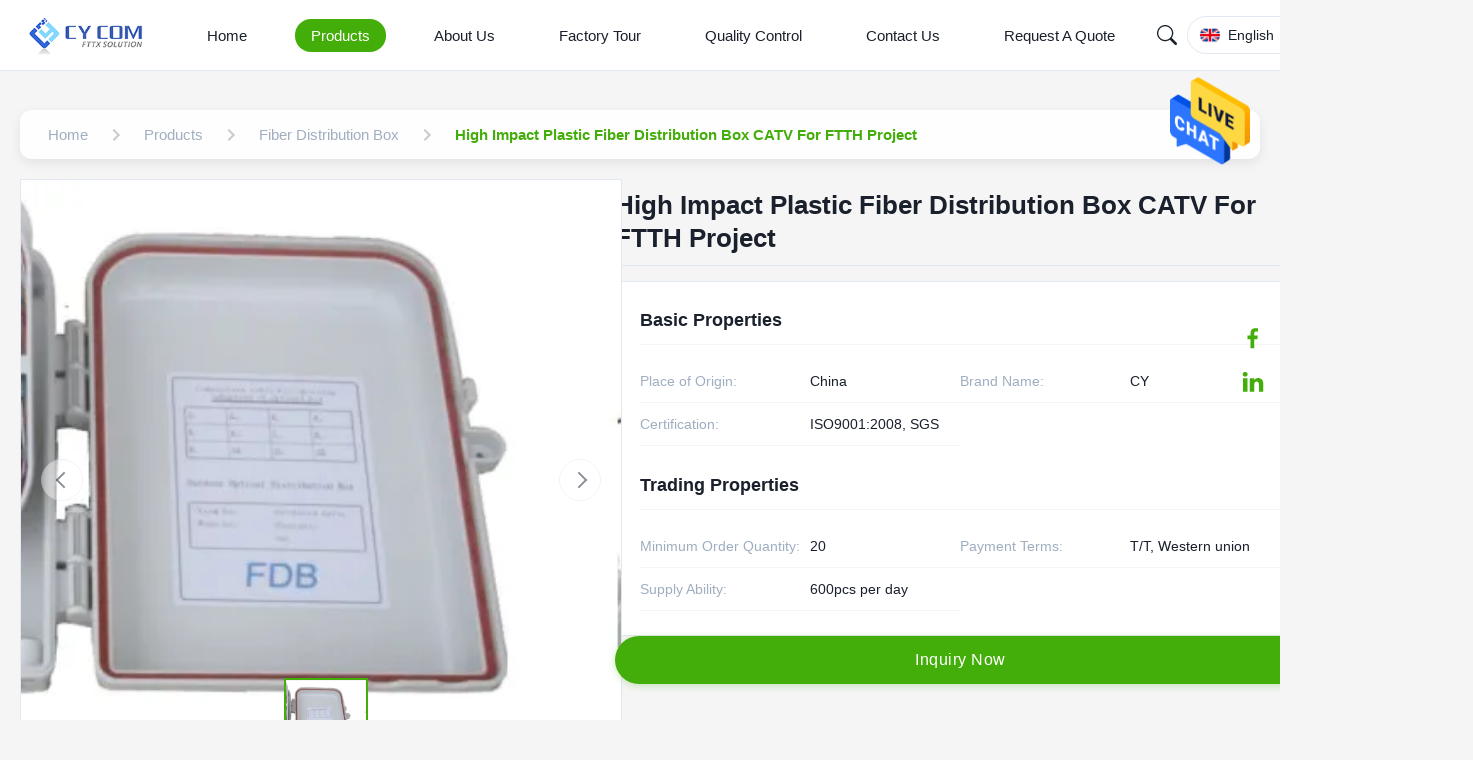

--- FILE ---
content_type: text/html
request_url: https://www.fiber-patch-cord.com/sale-59754-high-impact-plastic-fiber-distribution-box-catv-for-ftth-project.html
body_size: 38338
content:
<style type="text/css">
/*<![CDATA[*/
img.skeleton{display:block;object-fit:cover;overflow:hidden;background:linear-gradient(135deg,transparent 0,transparent 30%,rgba(255,255,255,.9) 50%,transparent 70%,transparent 100%),linear-gradient(135deg,#d0d0d0 0,#e8e8e8 25%,#f5f5f5 50%,#e8e8e8 75%,#d0d0d0 100%);background-size:200% 100%,200% 100%;background-position:-200% 0,0 0;animation:skeleton-shimmer 2.5s infinite ease-in-out}@keyframes skeleton-shimmer{0%{background-position:-200% 0,0 0}50%{background-position:0 0,0 0}100%{background-position:200% 0,0 0}}img.loaded{background:none;animation:none;display: block;}
/*]]>*/
</style>
<script type="text/javascript">
/*<![CDATA[*/
var newLazy = 1;
/*]]>*/
</script>

<!DOCTYPE html>
<html lang="en">
<head>
	<meta charset="utf-8">
	<meta http-equiv="X-UA-Compatible" content="IE=edge">
	<meta name="viewport" content="width=device-width, initial-scale=1.0">
    <title>High Impact Plastic Fiber Distribution Box CATV For FTTH Project</title>
        <meta name="keywords" content="ftth terminal box,ftth fiber optic terminal box" />
            <meta name="description" content="Quality Fiber Distribution Box from factory, High Impact Plastic Fiber Distribution Box CATV For FTTH Project, 20 MOQ,China" />
    <style>img[src$="load_icon.gif"]{object-fit:scale-down !important}.leave-message-dialog ul,.leave-message-dialog li{list-style:none}.leave-message-dialog{background-color:rgba(0,0,0,0.5);position:fixed;top:0;right:0;bottom:0;left:0;z-index:11000;font-family:Roboto !important}.leave-message-dialog input{font-family:Roboto !important}.leave-message-dialog .dialog-content-pql{min-width:600px;box-sizing:border-box;position:absolute;left:50%;top:50%;-webkit-transform:translate(-50%,-50%);-moz-transform:translate(-50%,-50%);-o-transform:translate(-50%,-50%);-ms-transform:translate(-50%,-50%);transform:translate(-50%,-50%);background-color:#fff;border-radius:4px;padding:41px 47px 34px}.leave-message-dialog .dialog-content-pql-id{min-width:716px}.leave-message-dialog .close{position:absolute;width:15px;height:15px;top:22px;right:27px;cursor:pointer}.leave-message-dialog .close:before,.leave-message-dialog .close:after{position:absolute;content:"";background-color:#707070;width:15px;height:2px;top:50%;left:0}.leave-message-dialog .close:before{transform:rotate(45deg)}.leave-message-dialog .close:after{transform:rotate(-45deg)}.leave-message-dialog .title{font-size:24px;color:#333;text-align:center;line-height:1.5;font-weight:bold}.leave-message-dialog p{margin:0}.leave-message-dialog .form{width:100%;margin-top:22px}.leave-message-dialog .form input,.leave-message-dialog .form .textarea{background-color:#f5f5f5;font-family:robot !important}.leave-message-dialog .form input,.leave-message-dialog .form textarea{display:block;width:100%;font-size:16px;border-radius:4px;border:0;outline:0;box-sizing:border-box;padding:12px 19px;line-height:20px;margin-bottom:15px;text-indent:0}.leave-message-dialog .form input{height:44px}.leave-message-dialog .form .textarea{position:relative}.leave-message-dialog .form textarea{font-size:14px;height:180px;background-color:transparent;position:relative;z-index:1}textarea::-webkit-input-placeholder{font-family:robot !important}.leave-message-dialog .form::-webkit-input-placeholder{font-size:16px;color:#999}.leave-message-dialog .form:-moz-placeholder{font-size:16px;color:#999}.leave-message-dialog .form::-moz-placeholder{font-size:16px;color:#999}.leave-message-dialog .form:-ms-input-placeholder{font-size:16px;color:#999}.leave-message-dialog .form #submitStart{margin:0 auto}.leave-message-dialog .form #submitStart:hover{filter:brightness(110%)}.dialog-content-pql-id .img{width:100%;height:200px;border-radius:2px;display:inline-block;position:relative}.dialog-content-pql-id .img img{max-width:100%;max-height:100%;position:absolute;left:50%;top:50%;transform:translate(-50%,-50%)}.dialog-content-pql-id .left{width:200px;float:left}.dialog-content-pql-id .titlep{word-wrap:break-word;display:-webkit-box;-webkit-box-orient:vertical;-webkit-line-clamp:2;overflow:hidden;line-height:20px;margin-top:10px}.dialog-content-pql-id .left ul{list-style:none;margin-top:20px}.dialog-content-pql-id .left ul li{list-style:none;margin-top:6px}.dialog-content-pql-id .left ul li span:first-child{overflow:hidden;text-overflow:ellipsis;white-space:nowrap;display:inline-block;width:100%;line-height:22px}.dialog-content-pql-id .left ul li span:last-child{overflow:hidden;text-overflow:ellipsis;white-space:nowrap;display:inline-block;width:100%;line-height:22px}.dialog-content-pql-id .right{width:400px;float:right;margin-left:20px}.dialog-content-pql-id .title{text-align:left;word-wrap:break-word;display:-webkit-box;-webkit-box-orient:vertical;-webkit-line-clamp:2;overflow:hidden}.dialog-content-pql-id input{width:100%;height:40px;margin-top:20px;border:0;outline:0;background:#f5f5f5;text-indent:16px;font-size:16px}.dialog-content-pql .btn{background:#0f75bd;width:200px;height:40px !important;border-radius:4px !important;text-align:center;line-height:40px;font-size:18px;color:#fff;margin-top:30px;cursor:pointer}.dialog-content-pql .btn:hover{filter:brightness(110%)}.dialog-content-pql-id .mr{position:absolute;width:70px;height:40px;bottom:0;left:0;line-height:40px;text-align:center;color:#757575}.dialog-content-pql-id .mr::before{position:absolute;content:"";display:block;border:5px solid #000;border-color:#000 transparent transparent transparent;top:50%;transform:translateY(-50%);right:5px;margin-top:3px}.dialog-content-pql-id .mr ul{position:absolute;width:100%;cursor:pointer;top:34px;background:#f5f5f5;box-shadow:0 3px 5px 0 rgba(0,0,0,.1);border:1px solid #ededed;display:none}.dialog-content-pql-id .mr:hover ul{display:block}.dialog-content-pql-ok .duihaook{width:80px;height:80px;margin:0 auto;margin-top:20px;margin-bottom:20px;position:relative}.dialog-content-pql-ok .duihaook::after{content:"";display:inline-block;background:#34da00;width:35px;height:12px;transform:rotate(45deg);position:absolute;left:16px;top:35px;border-radius:2px}.dialog-content-pql-ok .duihaook::before{content:"";display:inline-block;background:#a4ff94;width:50px;height:15px;transform:rotate(-45deg);position:absolute;left:32px;border-radius:2px;top:26px}.dialog-content-pql .error-pql{margin-top:-12px;margin-bottom:10px;color:red;display:none}.dialog-content-pql .icon-pql{width:20px;height:20px;display:inline-block;vertical-align:middle;background:red;border-radius:50%}.dialog-content-pql .icon-pql img{width:100%;height:100%}.dialog-content-pql-id .mr #Mr{font-size:14px}.leave-message-dialog .dialog-content-pql-id-hand .form textarea{height:190px}#dialog-content-pql-ok{min-width:460px}.dialog-content-pql-id .titlep,.dialog-content-pql-id .left ul li{font-size:16px}:root{--color-primary:#43ae09;--color-secondary:#f5f5f5;--color-accent:#0052cc;--color-text:#1a202c;--color-text-secondary:#a0aec0;--color-background:#f5f5f5;--color-white:#fff;--color-border:#e2e8f0;--font-family-heading:'Helvetica',sans-serif;--font-family-body:'Verdana',sans-serif;--font-family-quote:'Times New Roman',serif;--border-radius-sm:4px;--border-radius-md:8px;--shadow-sm:0 4px 12px rgba(0,0,0,0.08);--shadow-lg:0 8px 20px rgba(0,0,0,0.1)}body{font-family:var(--font-family-body);color:var(--color-text);background-color:var(--color-background);margin:0;padding:0}h1,h2,h5,h6{margin:0;padding:0;font-size:inherit;font-weight:inherit}ul,li{list-style:none;margin:0;padding:0}a{text-decoration:none;color:inherit}a:hover{text-decoration:none}.full-header-wrapper *{margin:0;padding:0;box-sizing:border-box;font-family:var(--font-family-heading)}.full-header-wrapper{width:100%;background-color:var(--color-white);border-bottom:1px solid var(--color-border);position:fixed;top:0;z-index:999;transition:background-color .3s ease,box-shadow .3s ease}.full-header-wrapper.scrolled{background-color:rgba(255,255,255,0.85);backdrop-filter:blur(10px);-webkit-backdrop-filter:blur(10px);box-shadow:var(--shadow-sm)}.full-header-container{max-width:1400px;margin:0 auto;padding:0 20px;display:flex;justify-content:space-between;align-items:center;height:70px;position:relative}.full-header-logo{display:flex;align-items:center;text-decoration:none}.full-header-logo img{height:40px;margin-right:8px}.full-header-logo span{font-size:18px;font-weight:600;color:var(--color-text)}.full-header-menu{display:flex;align-items:center;position:relative;height:100%}.full-header-item{list-style:none;margin:0 16px;height:100%;display:flex;align-items:center;position:relative}.full-header-link{text-decoration:none;color:var(--color-text);font-size:15px;font-weight:500;padding:8px 16px;display:block;transition:color .3s ease,background-color .3s ease;white-space:nowrap;border-radius:20px}.full-header-item:hover>.full-header-link{color:var(--color-white);background-color:var(--color-primary)}.full-header-item.active>.full-header-link{color:var(--color-white);background-color:var(--color-primary)}.full-header-underline{position:absolute;bottom:0;height:3px;background:var(--color-primary);border-radius:3px 3px 0 0;transition:left .3s cubic-bezier(0.25,0.1,0.25,1),width .3s cubic-bezier(0.25,0.1,0.25,1);pointer-events:none;display:none}.full-header-actions{display:flex;align-items:center;gap:16px}.full-header-search-container{position:relative;width:40px;height:40px}.full-header-search-button{position:relative;width:40px;height:40px;background:0;border:0;color:var(--color-text);cursor:pointer;display:flex;align-items:center;justify-content:center;z-index:1010;transition:color .3s ease;padding:0}.full-header-search-button:hover{color:var(--color-primary)}.full-header-search-button svg{width:20px;height:20px}.full-header-search-input{position:absolute;right:0;top:0;width:214px;height:40px;padding:0 45px 0 15px;border:1px solid var(--color-border);border-radius:20px;background-color:var(--color-white);font-size:14px;outline:0;transform-origin:right center;transform:scaleX(0);opacity:0;transition:transform .3s ease,opacity .3s ease,border-color .3s ease;box-shadow:var(--shadow-sm);z-index:1005;font-family:var(--font-family-body)}.full-header-search-input:focus{border-color:var(--color-primary)}.full-header-search-container.expanded .full-header-search-input{transform:scaleX(1);opacity:1}.full-header-inquiry-btn{padding:8px 16px;border:1px solid var(--color-primary);border-radius:20px;background-color:transparent;color:var(--color-primary);font-size:14px;font-weight:500;cursor:pointer;transition:all .3s ease;position:relative;z-index:1000;white-space:nowrap}.full-header-inquiry-btn:hover{background-color:var(--color-primary);color:var(--color-white)}.full-header-hamburger{display:none;background:0;border:0;font-size:20px;color:var(--color-text);cursor:pointer}.full-header-lang-switcher{position:relative}.full-header-lang-current{display:flex;align-items:center;border:1px solid var(--color-border);padding:8px 12px;cursor:pointer;transition:border-color .3s ease;border-radius:50px;white-space:nowrap}.full-header-lang-current:hover{border-color:var(--color-primary)}.full-header-lang-current img,.full-header-lang-current svg{width:20px;height:20px;margin-right:8px;object-fit:cover;border-radius:50%}.full-header-lang-current span{font-size:14px;color:var(--color-text)}.full-header-lang-current::after{content:'';display:inline-block;width:0;height:0;border-left:4px solid transparent;border-right:4px solid transparent;border-top:5px solid var(--color-text);margin-left:8px;transition:transform .3s ease}.full-header-lang-switcher.open .full-header-lang-current::after{transform:rotate(180deg)}.full-header-lang-dropdown{display:none;position:absolute;top:calc(100% + 5px);right:0;background-color:var(--color-white);border:1px solid var(--color-border);box-shadow:var(--shadow-sm);max-height:300px;overflow-y:auto;z-index:1001;min-width:150px;border-radius:var(--border-radius-sm)}.full-header-lang-dropdown.active{display:block}.full-header-lang-list{list-style:none;margin:0;padding:5px 0}.full-header-lang-item a{display:flex;align-items:center;padding:8px 15px;text-decoration:none;color:var(--color-text);font-size:14px;transition:background-color .3s ease,color .3s ease}.full-header-lang-item a:hover{background-color:var(--color-background);color:var(--color-primary)}.full-header-lang-item img,.full-header-lang-item svg{width:20px;height:20px;margin-right:10px;object-fit:cover;border-radius:50%}.full-header-dropdown-menu{display:none;position:absolute;top:100%;left:0;background-color:var(--color-white);box-shadow:var(--shadow-sm);border-radius:var(--border-radius-sm);padding:10px 0;list-style:none;min-width:200px;z-index:1000}.full-header-item:hover>.full-header-dropdown-menu{display:block}.full-header-dropdown-item{position:relative}.full-header-dropdown-item a{padding:10px 20px;display:block;color:var(--color-text);text-decoration:none;font-size:14px;white-space:nowrap;transition:background-color .3s,color .3s}.full-header-dropdown-item a:hover{background-color:var(--color-background);color:var(--color-primary)}.full-header-dropdown-item--has-submenu::after{content:'›';position:absolute;right:15px;top:50%;transform:translateY(-50%);font-size:18px;color:var(--color-text-secondary)}.full-header-submenu{display:none;position:absolute;top:0;left:100%;background-color:var(--color-white);box-shadow:var(--shadow-sm);border-radius:var(--border-radius-sm);padding:10px 0;list-style:none;min-width:200px}.full-header-dropdown-item:hover>.full-header-submenu{display:block}.floating-social-bar-container{position:fixed;top:50%;right:0;transform:translateY(-50%);z-index:1000}.floating-social-bar-list{list-style:none;margin:0;padding:5px}.floating-social-bar-list li{margin:0;padding:0}.floating-social-bar-item a{display:flex;align-items:center;justify-content:flex-end;width:44px;height:44px;text-decoration:none;transition:background-color .3s ease;overflow:visible;padding-right:10px;box-sizing:border-box;border-radius:var(--border-radius-sm) 0 0 var(--border-radius-sm);position:relative}.floating-social-bar-item a:hover{background-color:var(--color-white);border:1px solid #43ae09;border-left:0;border-radius:0}.floating-social-bar-label{position:absolute;right:100%;top:-1px;bottom:-1px;display:flex;align-items:center;padding:0 10px;background-color:var(--color-white);border-radius:var(--border-radius-sm) 0 0 var(--border-radius-sm);font-size:14px;white-space:nowrap;font-weight:bold;opacity:0;visibility:hidden;transition:opacity .3s ease,visibility .3s ease;pointer-events:none;font-family:var(--font-family-body);color:#43ae09;border:1px solid #43ae09;border-right:0}.floating-social-bar-item a:hover .floating-social-bar-label{opacity:1;visibility:visible}#main-content{margin-top:70px;background-color:#f5f5f5;padding:20px 0}.page-container{max-width:1400px;margin:0 auto;padding:0 20px}a{text-decoration:none}li{list-style:none}.section-title{font-family:var(--font-family-heading);font-size:32px;font-weight:bold;color:var(--color-text);text-align:left;margin-bottom:40px;position:relative;padding-bottom:15px}.section-title::after{content:'';position:absolute;left:0;bottom:0;width:60px;height:4px;background-color:var(--color-primary);border-radius:2px}.product-detail-hero-layout{display:flex;gap:30px;margin-bottom:30px}.product-detail-left-panel{flex:0 0 48%;max-width:48%}.product-detail-right-panel{flex:1;display:flex;flex-direction:column;gap:20px}.related-products-grid{display:grid;grid-template-columns:repeat(4,1fr);gap:24px}.related-products-section{margin-top:40px}#main-content .product-description-content{line-height:1.7;color:var(--color-text-secondary);overflow-wrap:break-word;word-wrap:break-word;display:flow-root}#main-content .product-description-content img{max-width:100% !important;height:auto !important}#main-content .product-description-content table{max-width:100%;overflow-x:auto;border-collapse:collapse;border-spacing:0}#main-content .product-description-content table th,#main-content .product-description-content table td{padding:8px 12px;border:1px solid var(--border-color)}#main-content .product-description-content p{margin-bottom:1em !important}.breadcrumb-gradient-container{font-family:var(--font-family-body);padding:20px 0}.breadcrumb-gradient-wrapper{display:flex;align-items:center;background:rgba(255,255,255,0.9);backdrop-filter:blur(10px);border-radius:12px;padding:8px 16px;box-shadow:var(--shadow-sm);overflow-x:auto;-webkit-overflow-scrolling:touch;scrollbar-width:none}.breadcrumb-gradient-wrapper::-webkit-scrollbar{display:none}.breadcrumb-gradient-crumb{display:flex;align-items:center;text-decoration:none;color:var(--color-text-secondary);font-size:15px;font-weight:500;transition:all .3s cubic-bezier(0.25,0.8,0.25,1);white-space:nowrap;position:relative;padding:8px 12px;border-radius:8px}a.breadcrumb-gradient-crumb:hover{background:var(--color-secondary);transform:translateY(-2px);color:var(--color-primary)}a.breadcrumb-gradient-crumb:active{transform:translateY(0)}.breadcrumb-gradient-separator{display:flex;margin:0 4px;color:#ccc}.breadcrumb-gradient-separator svg{width:24px;height:24px;fill:currentColor}.breadcrumb-gradient-current{font-weight:600;padding:8px 12px;border-radius:8px;color:var(--color-primary)}a.breadcrumb-gradient-crumb::after{content:'';position:absolute;bottom:4px;left:50%;width:0;height:2px;background:var(--color-primary);transition:width .3s ease,left .3s ease;border-radius:2px}a.breadcrumb-gradient-crumb:hover::after{width:80%;left:10%}.product-image-gallery-container{width:100%;max-width:100%;margin:0 auto;font-family:var(--font-family-body);-webkit-user-select:none;-moz-user-select:none;-ms-user-select:none;user-select:none}.product-image-gallery-main-view{width:600px;height:600px;border:1px solid var(--color-border);display:flex;align-items:center;justify-content:center;overflow:hidden;position:relative;background-color:var(--color-white)}.product-image-gallery-main-image{width:100%;height:100%;display:block;object-fit:cover}.product-image-gallery-video-container{width:100%;height:100%;position:relative}.product-image-gallery-video-container .YouTuBe_Box_Iframe{width:100%;height:100%}.product-image-gallery-video-container .image-all{display:block;width:100%;height:100%;position:relative}.product-image-gallery-video-container .img_w{position:absolute;top:0;left:0;width:100%;height:100%;display:flex;align-items:center;justify-content:center;z-index:2}.product-image-gallery-video-container .play{width:64px;height:64px;background-color:rgba(0,0,0,0.5);border-radius:50%;position:relative;cursor:pointer}.product-image-gallery-video-container .play::after{content:'';display:block;position:absolute;top:50%;left:50%;transform:translate(-40%,-50%);width:0;height:0;border-style:solid;border-width:12px 0 12px 20px;border-color:transparent transparent transparent var(--color-white)}.product-image-gallery-video-container .wrap-mask{position:absolute;top:0;left:0;width:100%;height:100%;background-color:rgba(0,0,0,0.2);z-index:1}.product-image-gallery-video-container img{width:100%;height:100%;object-fit:cover}.product-image-gallery-nav-wrapper{width:100%;position:absolute;bottom:15px;left:0;transform:none;z-index:10;height:auto;padding:0 20px;box-sizing:border-box}.product-image-gallery-arrow{position:absolute;top:50%;transform:translateY(-50%);z-index:11;width:40px;height:40px;background-color:rgba(255,255,255,0.9);border-radius:50%;cursor:pointer;display:flex;align-items:center;justify-content:center;transition:background-color .3s;border:1px solid var(--color-border)}.product-image-gallery-arrow.product-image-gallery-prev{left:20px}.product-image-gallery-arrow.product-image-gallery-next{right:20px}.product-image-gallery-arrow::after{content:'';display:block;width:10px;height:10px;border-top:2px solid var(--color-text);border-left:2px solid var(--color-text)}.product-image-gallery-arrow.product-image-gallery-prev::after{transform:rotate(-45deg);margin-left:3px}.product-image-gallery-arrow.product-image-gallery-next::after{transform:rotate(135deg);margin-right:3px}.product-image-gallery-arrow:hover{background-color:var(--color-white)}.product-image-gallery-arrow.disabled{cursor:not-allowed;opacity:.5}.product-image-gallery-thumbnails-viewport{width:100%;overflow:hidden;margin:0;height:90px}.product-image-gallery-thumbnails-list{display:flex;flex-direction:row;align-items:center;list-style:none;padding:0;margin:0;width:100%;transition:transform .5s cubic-bezier(0.25,0.46,0.45,0.94);height:100%}.product-image-gallery-item{flex-shrink:0;box-sizing:border-box;width:80px;height:80px;margin:0 5px;border:2px solid var(--color-border);cursor:pointer;transition:all .3s ease;position:relative;opacity:.7}.product-image-gallery-item.active{border-color:var(--color-primary);opacity:1;transform:scale(1.05)}.product-image-gallery-item img{width:100%;height:100%;display:block;object-fit:cover}.product-image-gallery-item .video-icon{position:absolute;top:50%;left:50%;transform:translate(-50%,-50%);width:32px;height:32px;background-color:rgba(0,0,0,0.5);border-radius:50%;pointer-events:none}.product-image-gallery-item .video-icon::after{content:'';display:block;position:absolute;top:50%;left:50%;transform:translate(-40%,-50%);width:0;height:0;border-style:solid;border-width:6px 0 6px 10px;border-color:transparent transparent transparent var(--color-white)}.product-title-component{padding:10px 0;margin-bottom:15px;border-bottom:1px solid var(--color-border)}.product-title-component .product-main-title{font-size:26px;font-weight:600;color:var(--color-text);line-height:1.3;margin:0;padding:0;word-break:break-word;font-family:var(--font-family-heading)}.product-spec-attr-container{font-family:var(--font-family-body);color:var(--color-text);line-height:1.6;border:1px solid var(--color-border);padding:24px;background-color:var(--color-white)}.product-spec-attr-title{font-size:18px;font-weight:600;color:var(--color-text);margin:0 0 15px 0;padding-bottom:10px;border-bottom:1px solid var(--color-secondary);font-family:var(--font-family-heading)}.product-spec-attr-list{overflow:hidden;margin:0;padding:0;list-style:none}.product-spec-attr-item{box-sizing:border-box;float:left;width:50%;padding:10px 15px 10px 0;border-bottom:1px solid var(--color-secondary);font-size:14px;display:flex}.product-spec-attr-label{flex-shrink:0;width:160px;color:var(--color-text-secondary);padding-right:10px}.product-spec-attr-value{color:var(--color-text);word-break:break-word}.product-spec-attr-section{margin-bottom:25px}.product-spec-attr-section:last-child{margin-bottom:0}.inquiry-button-el{--background:var(--color-primary);--text:var(--color-white);--font-size:16px;--duration:.44s;--move-hover:-4px;--shadow:0 2px 8px -1px rgba(67,174,9,0.32);--shadow-hover:0 4px 20px -2px rgba(67,174,9,0.5);--font-shadow:var(--font-size);padding:16px 300px;font-family:var(--font-family-heading);font-weight:500;line-height:var(--font-size);border-radius:24px;border:0;display:inline-block;outline:0;text-decoration:none;font-size:var(--font-size);letter-spacing:.5px;background:var(--background);color:var(--text);box-shadow:var(--shadow);transform:translateY(var(--y,0)) translateZ(0);transition:transform var(--duration) ease,box-shadow var(--duration) ease;cursor:pointer;-webkit-user-select:none;-moz-user-select:none;-ms-user-select:none;user-select:none;text-align:center}.inquiry-button-el div{display:flex;overflow:hidden;text-shadow:0 var(--font-shadow) 0 var(--text)}.inquiry-button-el div span{display:block;-webkit-backface-visibility:hidden;backface-visibility:hidden;font-style:normal;transition:transform var(--duration) ease;transform:translateY(var(--m,0)) translateZ(0)}.inquiry-button-el div span:nth-child(1){transition-delay:.05s}.inquiry-button-el div span:nth-child(2){transition-delay:.1s}.inquiry-button-el div span:nth-child(3){transition-delay:.15s}.inquiry-button-el div span:nth-child(4){transition-delay:.2s}.inquiry-button-el div span:nth-child(5){transition-delay:.25s}.inquiry-button-el div span:nth-child(6){transition-delay:.3s}.inquiry-button-el div span:nth-child(7){transition-delay:.35s}.inquiry-button-el div span:nth-child(8){transition-delay:.4s}.inquiry-button-el div span:nth-child(9){transition-delay:.45s}.inquiry-button-el div span:nth-child(10){transition-delay:.5s}.inquiry-button-el div span:nth-child(11){transition-delay:.55s}.inquiry-button-el div span:nth-child(12){transition-delay:.6s}.inquiry-button-el:hover{--y:var(--move-hover);--shadow:var(--shadow-hover)}.inquiry-button-el:hover span{--m:calc(var(--font-size) * -1)}@keyframes designated-contact-card-fade-in{from{opacity:0;transform:translateY(20px)}to{opacity:1;transform:translateY(0)}}.designated-contact-card-wrapper{font-family:var(--font-family-body);color:var(--color-text);width:100%;padding:24px;border:1px solid var(--color-border);border-radius:8px;background-color:var(--color-white);box-shadow:var(--shadow-sm);transition:transform .3s ease,box-shadow .3s ease;animation:designated-contact-card-fade-in .6s ease-out;box-sizing:border-box}.designated-contact-card-wrapper:hover{transform:translateY(-5px);box-shadow:var(--shadow-lg)}.designated-contact-card-header{text-align:center;border-bottom:1px solid var(--color-secondary);padding-bottom:15px;margin-bottom:15px}.designated-contact-card-name{font-size:18px;font-weight:bold;color:var(--color-text);margin:0 0 5px 0;font-family:var(--font-family-heading)}.designated-contact-card-job{font-size:14px;color:var(--color-text-secondary);margin:0}.designated-contact-card-list{list-style:none;padding:0;margin:0 0 20px 0}.designated-contact-card-list li{font-size:14px;color:var(--color-text);margin-bottom:12px;display:flex;align-items:flex-start;position:relative}.designated-contact-card-list li .designated-contact-card-label{font-weight:600;color:var(--color-text);min-width:80px;flex-shrink:0}.designated-contact-card-list li .designated-contact-card-value{word-break:break-all}.designated-contact-card-list li a{color:var(--color-primary);text-decoration:none}.designated-contact-card-list li a:hover{text-decoration:underline}.designated-contact-card-wechat-qr-popup{display:none;position:fixed;padding:10px;background:var(--color-white);border:1px solid var(--color-border);box-shadow:var(--shadow-lg);border-radius:5px;z-index:300;pointer-events:none}.designated-contact-card-wechat-qr-popup img{width:120px;height:120px;display:block}.designated-contact-card-socials{display:flex;justify-content:center;flex-wrap:wrap;gap:15px;margin-bottom:20px;padding-top:15px;border-top:1px solid var(--color-secondary)}.designated-contact-card-socials a{display:inline-block;font-size:14px;color:var(--color-text-secondary);text-decoration:none;transition:color .2s ease}.designated-contact-card-socials a svg{width:24px;height:24px;display:block}.designated-contact-card-socials a:hover{color:var(--color-primary)}.designated-contact-card-inquiry-btn{display:block;width:100%;padding:12px 0;background-color:var(--color-primary);color:var(--color-white);text-align:center;font-size:16px;font-weight:bold;border-radius:5px;text-decoration:none;transition:background-color .3s ease;cursor:pointer;border:0;font-family:var(--font-family-heading)}.designated-contact-card-inquiry-btn:hover{opacity:.8}.product-tag-words-section{padding:10px 0;margin-bottom:20px}.product-tag-words-container{display:flex;align-items:center;flex-wrap:wrap;gap:10px}.product-tag-words-side{margin-right:10px;line-height:1;font-size:16px;font-weight:bold;color:var(--color-text);font-family:var(--font-family-heading)}.product-tag-words-btn{line-height:36px;background:var(--color-secondary);color:var(--color-text-secondary);border:1px solid var(--color-border);border-radius:4px;padding:0 15px;font-size:14px;cursor:pointer;position:relative;z-index:1;overflow:hidden;text-align:center;display:inline-block;text-decoration:none;transition:all .3s ease}.product-tag-words-btn:hover{color:var(--color-primary);border-color:var(--color-primary);background-color:var(--color-white);transform:translateY(-2px);box-shadow:var(--shadow-sm)}.product-custom-attributes-container{font-family:var(--font-family-body);color:var(--color-text);margin-bottom:20px;border:1px solid var(--color-border);padding:20px;background-color:var(--color-white)}.product-custom-attributes-title{font-size:20px;font-weight:bold;color:var(--color-text);margin:0 0 15px 0;padding-bottom:10px;border-bottom:1px solid var(--color-border);font-family:var(--font-family-heading)}.product-custom-attributes-table{width:100%;border-collapse:collapse;font-size:14px}.product-custom-attributes-table tr{border-bottom:1px solid var(--color-secondary)}.product-custom-attributes-table tr:last-child{border-bottom:0}.product-custom-attributes-table td{padding:12px 8px;vertical-align:top;line-height:1.5}.product-custom-attributes-name{font-weight:normal;color:var(--color-text-secondary);width:200px;background-color:var(--color-secondary)}.product-custom-attributes-value{color:var(--color-text)}.product-custom-attributes-highlight-value{line-height:1.1}.product-description-frame{max-width:100%;margin:30px 0;padding:0}.product-description-container{background-color:var(--color-white);border-radius:12px;overflow:hidden;box-shadow:var(--shadow-sm)}.product-description-header{background:var(--color-primary);padding:22px 30px;position:relative;border-bottom:3px solid var(--color-primary)}.product-description-title{font-size:26px;font-weight:700;color:var(--color-white);margin:0;display:flex;align-items:center;gap:12px;position:relative;padding-left:10px;font-family:var(--font-family-heading)}.product-description-title::before{content:'';position:absolute;left:0;top:50%;transform:translateY(-50%);width:4px;height:28px;background-color:var(--color-white);opacity:.8;border-radius:2px}.product-description-title-icon{width:28px;height:28px;flex-shrink:0;fill:var(--color-white)}.product-description-content-wrapper{padding:30px}.product-description-content{color:var(--color-text-secondary);line-height:1.8;font-size:16px;font-family:var(--font-family-body)}.product-accessories-container{max-width:100%;margin:20px 0}.product-accessories-title{font-size:24px;font-weight:600;color:var(--color-text);margin-bottom:30px;padding-bottom:12px;border-bottom:1px solid var(--color-border);font-family:var(--font-family-heading)}.product-accessories-grid{display:grid;grid-template-columns:repeat(auto-fill,minmax(300px,1fr));gap:20px}.product-accessories-card{text-decoration:none;color:var(--color-text);background-color:var(--color-white);border-radius:8px;padding:20px;transition:all .3s ease;display:flex;align-items:center;border:1px solid var(--color-border)}.product-accessories-card:hover{transform:translateY(-3px);box-shadow:var(--shadow-sm);border-color:var(--color-primary)}.product-accessories-icon{width:40px;height:40px;display:flex;align-items:center;justify-content:center;background-color:var(--color-primary);color:var(--color-white);border-radius:6px;margin-right:15px;flex-shrink:0}.product-accessories-icon svg{width:24px;height:24px;fill:currentColor}.product-accessories-info{flex-grow:1;min-width:0}.product-accessories-name{font-weight:500;margin-bottom:4px;white-space:nowrap;overflow:hidden;text-overflow:ellipsis}.product-accessories-meta{font-size:13px;color:var(--color-text-secondary);display:flex;align-items:center}.product-accessories-type{background-color:var(--color-secondary);color:var(--color-primary);padding:2px 8px;border-radius:4px;font-size:12px;margin-right:10px}.product-accessories-download-btn{color:var(--color-primary);margin-left:auto;flex-shrink:0;transition:color .3s ease}.product-accessories-download-btn svg{width:20px;height:20px;fill:currentColor}.product-accessories-card:hover .product-accessories-download-btn{color:var(--color-primary);opacity:.8}.product-card-new{font-family:var(--font-family-body);border-radius:10px;overflow:hidden;transition:transform .3s ease,box-shadow .3s ease;width:100%;display:flex;flex-direction:column;background-color:var(--color-white);box-shadow:var(--shadow-sm)}.product-card-new:hover{transform:translateY(-5px);box-shadow:var(--shadow-lg)}.product-card-new-image-link{display:block;position:relative;padding-top:100%}.product-card-new-video-icon{position:absolute;right:10px;bottom:10px;width:30px;height:30px;background-color:rgba(0,0,0,0.5);border-radius:50%;display:flex;align-items:center;justify-content:center;z-index:2}.product-card-new-video-icon::after{content:'';display:block;width:0;height:0;border-top:6px solid transparent;border-bottom:6px solid transparent;border-left:10px solid var(--color-white);margin-left:3px}.product-card-new-image{position:absolute;top:0;left:0;width:100%;height:100%;object-fit:cover;transition:transform .3s ease}.product-card-new:hover .product-card-new-image{transform:scale(1.05)}.product-card-new-content{padding:15px;display:flex;flex-direction:column;flex-grow:1;background-color:var(--color-white);position:relative}.product-card-new-title{margin:0;color:var(--color-text);font-size:14px;font-weight:600;line-height:1.4;min-height:4.2em;display:flex;align-items:center;font-family:var(--font-family-heading)}.product-card-new-title-text{display:-webkit-box;-webkit-box-orient:vertical;-webkit-line-clamp:3;overflow:hidden;text-overflow:ellipsis;width:100%}.product-card-new-remark{margin:8px 0;color:var(--color-text-secondary);font-size:12px;line-height:1.5;display:-webkit-box;-webkit-box-orient:vertical;-webkit-line-clamp:3;overflow:hidden;text-overflow:ellipsis}.product-card-new-mask{position:absolute;bottom:0;left:0;right:0;height:100%;background:linear-gradient(to top,var(--color-white) 25%,transparent 75%);opacity:0;transition:opacity .3s ease;pointer-events:none}.product-card-new:hover .product-card-new-mask{opacity:1}.product-card-new-button-wrap{position:absolute;bottom:15px;left:15px;right:15px;opacity:0;transition:opacity .3s ease}.product-card-new:hover .product-card-new-button-wrap{opacity:1}.product-card-new-button{display:block;width:100%;padding:8px 15px;background-color:var(--color-primary);color:var(--color-white);text-align:center;text-decoration:none;border-radius:5px;font-weight:bold;font-size:14px;border:0;cursor:pointer;transition:background-color .3s ease;box-sizing:border-box;font-family:var(--font-family-heading)}.product-card-new-button:hover{opacity:.8}.product-content-layout{display:flex;gap:30px;align-items:flex-start}.product-content-main{flex:1;min-width:0}.product-content-sidebar{flex:0 0 350px;width:350px;position:sticky;top:90px}.product-reviews-container{font-family:-apple-system,BlinkMacSystemFont,'Segoe UI',Roboto,'Helvetica Neue',Arial,'Noto Sans',sans-serif,'Apple Color Emoji','Segoe UI Emoji','Segoe UI Symbol','Noto Color Emoji';color:#333;background-color:#fff;padding:24px;border:1px solid #e0e0e0;border-radius:8px}.product-reviews-summary{display:flex;justify-content:space-between;align-items:flex-start;padding-bottom:24px;border-bottom:1px solid #f0f0f0}.product-reviews-summary-left{display:flex;align-items:flex-start;gap:30px}.product-reviews-average-rating{text-align:center;min-width:150px}.product-reviews-average-score{font-size:48px;font-weight:bold;color:#1a1a1a;line-height:1.2}.product-reviews-stars-display{display:inline-block;font-size:20px;position:relative;color:#ccc}.product-reviews-stars-display-inner{position:absolute;top:0;left:0;white-space:nowrap;overflow:hidden;color:#f5a623}.product-reviews-total-reviews{font-size:14px;color:#666;margin-top:8px}.product-reviews-distribution{flex-grow:1}.product-reviews-distribution-row{display:flex;align-items:center;margin-bottom:8px;font-size:14px}.product-reviews-distribution-label{color:#666;width:60px;flex-shrink:0}.product-reviews-progress-bar{width:200px;height:8px;background-color:#e0e0e0;border-radius:4px;overflow:hidden;margin:0 12px}.product-reviews-progress-bar-inner{height:100%;background-color:#f5a623;border-radius:4px}.product-reviews-distribution-percent{color:#666;width:40px;text-align:right}.product-reviews-summary-right{flex-shrink:0}.product-reviews-write-btn{background-color:var(--color-primary);color:var(--color-white);border:0;padding:10px 20px;font-size:14px;font-weight:bold;border-radius:5px;cursor:pointer;transition:background-color .3s ease;font-family:var(--font-family-heading)}.product-reviews-write-btn:hover{opacity:.8}.product-reviews-list-title{font-size:18px;font-weight:bold;color:#1a1a1a;margin-top:24px;margin-bottom:16px}.product-reviews-list{margin:0;padding:0;list-style:none}.product-reviews-item{padding:20px 0;border-bottom:1px solid #f0f0f0}.product-reviews-item:last-child{border-bottom:0}.product-reviews-item-header{display:flex;align-items:center;margin-bottom:12px}.product-reviews-avatar{width:40px;height:40px;border-radius:50%;background-color:var(--color-primary);color:#fff;display:flex;align-items:center;justify-content:center;font-size:18px;font-weight:bold;margin-right:12px;flex-shrink:0}.product-reviews-author-info{flex-grow:1;display:flex;align-items:baseline;gap:8px}.product-reviews-author-name{font-weight:bold;font-size:14px;color:#333}.product-reviews-author-meta{font-size:12px;color:#999}.product-reviews-author-meta span{margin-right:8px}.product-reviews-item-rating .product-reviews-stars-display{font-size:16px}.product-reviews-item-body{font-size:14px;line-height:1.6;color:#333}.product-reviews-item-content{margin-bottom:12px}.product-reviews-item-pics{display:flex;gap:8px;margin-bottom:12px}.product-reviews-item-pic{width:80px;height:80px;object-fit:cover;border:1px solid #eee;border-radius:4px;cursor:pointer}.product-reviews-item-footer{display:flex;align-items:center;font-size:12px;color:#666}.product-reviews-helpful-btn{display:flex;align-items:center;cursor:pointer;color:#666;background:0;border:1px solid #ccc;padding:4px 8px;border-radius:12px;margin-left:16px}.product-reviews-helpful-btn:hover{background-color:#f5f5f5;border-color:#999}.product-reviews-helpful-btn svg{width:14px;height:14px;margin-right:6px;fill:currentColor}.b2b-footer-wrapper{position:relative;background-image:url('/photo/fiber-patch-cord/tplimg/20250918471686.jpg');background-size:cover;background-position:center;color:#bdc3c7;font-family:Arial,sans-serif;font-size:14px;line-height:1.6}.b2b-footer-overlay{background-color:rgba(0,0,0,0.5);padding-top:50px}.b2b-footer-container{max-width:1200px;margin:0 auto;padding:0 20px;display:flex;justify-content:space-between;flex-wrap:wrap}.b2b-footer-column{width:23%;padding:0 15px;box-sizing:border-box;margin-bottom:30px}.b2b-footer-column .b2b-footer-title{font-size:18px;color:#fff;margin-top:0;margin-bottom:25px;padding-bottom:10px;border-bottom:1px solid #4a627a;font-weight:600}.b2b-footer-column p,.b2b-footer-column li{margin-bottom:12px}.b2b-footer-link-list>li{transition:transform .3s ease,color .3s ease}.b2b-footer-link-list>li:hover{transform:translateY(-5px) scale(1.2);color:var(--color-primary)}.b2b-footer-column a{color:#bdc3c7;text-decoration:none;transition:color .3s ease}.b2b-footer-column a:hover{color:var(--color-primary);text-decoration:none}.b2b-footer-logo-img{max-width:220px;height:auto;margin-bottom:15px}.b2b-footer-slogan{font-style:italic}.b2b-footer-social-links{margin-top:20px}.b2b-footer-social-links a{display:inline-block;margin-right:15px;font-size:16px;text-decoration:none}.b2b-footer-link-list,.b2b-footer-contact-list{list-style:none;padding:0;margin:0}.b2b-footer-contact-list strong{color:#ecf0f1;margin-right:5px}.b2b-footer-inquiry-btn{display:inline-block;background-color:#368e07;color:#fff;padding:10px 25px;border-radius:4px;text-decoration:none;font-weight:bold;margin-top:15px;transition:background-color .3s ease;border:0;cursor:pointer}.b2b-footer-inquiry-btn:hover{background-color:#5fbf29;color:#fff;text-decoration:none}.b2b-footer-copyright-bar{text-align:center;padding:20px 0;margin-top:20px;border-top:1px solid #4a627a;font-size:13px;color:#95a5a6}.b2b-footer-copyright-bar p{margin:0}.b2b-footer-copyright-bar a{color:#bdc3c7;text-decoration:none}.b2b-footer-copyright-bar a:hover{color:#fff}
</style>   
				

<meta property="og:title" content="High Impact Plastic Fiber Distribution Box CATV For FTTH Project" />
<meta property="og:description" content="Quality Fiber Distribution Box from factory, High Impact Plastic Fiber Distribution Box CATV For FTTH Project, 20 MOQ,China" />
<meta property="og:type" content="product" />
<meta property="og:availability" content="instock" />
<meta property="og:site_name" content="Shenzhen CY COM Product Co., Ltd" />
<meta property="og:url" content="https://www.fiber-patch-cord.com/sale-59754-high-impact-plastic-fiber-distribution-box-catv-for-ftth-project.html" />
<meta property="og:image" content="https://www.fiber-patch-cord.com/photo/ps67319-high_impact_plastic_fiber_distribution_box_catv_for_ftth_project.jpg" />
<link rel="canonical" href="https://www.fiber-patch-cord.com/sale-59754-high-impact-plastic-fiber-distribution-box-catv-for-ftth-project.html" />
<link rel="alternate" href="https://m.fiber-patch-cord.com/sale-59754-high-impact-plastic-fiber-distribution-box-catv-for-ftth-project.html" media="only screen and (max-width: 640px)" />
<style type="text/css">
/*<![CDATA[*/
img.skeleton{display:block;object-fit:cover;overflow:hidden;background:linear-gradient(135deg,transparent 0,transparent 30%,rgba(255,255,255,.9) 50%,transparent 70%,transparent 100%),linear-gradient(135deg,#d0d0d0 0,#e8e8e8 25%,#f5f5f5 50%,#e8e8e8 75%,#d0d0d0 100%);background-size:200% 100%,200% 100%;background-position:-200% 0,0 0;animation:skeleton-shimmer 2.5s infinite ease-in-out}@keyframes skeleton-shimmer{0%{background-position:-200% 0,0 0}50%{background-position:0 0,0 0}100%{background-position:200% 0,0 0}}img.loaded{background:none;animation:none;display: block;}
/*]]>*/
</style>
<script type="text/javascript">
/*<![CDATA[*/
window.isvideotpl = 0;window.detailurl = '';
var cta_cid = 95;var isShowGuide=0;showGuideColor=0;var company_type = 0;var webim_domain = '';
var colorUrl = '';
var aisearch = 0;
var selfUrl = '';
window.playerReportUrl='/vod/view_count/report';
var query_string = ["Products","Detail"];
var g_tp = '';
var customtplcolor = 20088;
window.predomainsub = "";
var newLazy = 1;
/*]]>*/
</script>
</head>
<body>
<img src="/logo.gif" style="display:none" alt="logo"/>
    <div id="floatAd" style="z-index: 110000;position:absolute;right:30px;bottom:60px;height:79px;display: block;">
                                <a href="/webim/webim_tab.html" rel="nofollow" data-uid="66" onclick= 'setwebimCookie(66,59754,0);' target="_blank">
            <img style="width: 80px;cursor: pointer;" alt='Send Message' src="/images/floatimage_chat.gif"/>
        </a>
                                </div>
<a style="display: none!important;" title="Shenzhen CY COM Product Co., Ltd" class="float-inquiry" href="/contactnow.html" onclick='setinquiryCookie("{\"showproduct\":1,\"pid\":\"59754\",\"name\":\"High Impact Plastic Fiber Distribution Box CATV For FTTH Project\",\"source_url\":\"\\/sale-59754-high-impact-plastic-fiber-distribution-box-catv-for-ftth-project.html\",\"picurl\":\"\\/photo\\/pd67319-high_impact_plastic_fiber_distribution_box_catv_for_ftth_project.jpg\",\"propertyDetail\":[[\"Place of Origin\",\"China\"],[\"Brand Name\",\"CY\"],[\"Certification\",\"ISO9001:2008, SGS\"],[\"Minimum Order Quantity\",\"20\"]],\"company_name\":null,\"picurl_c\":\"\\/photo\\/pc67319-high_impact_plastic_fiber_distribution_box_catv_for_ftth_project.jpg\",\"price\":\"\",\"username\":\"sales7\",\"viewTime\":\"Last Login : 2 hours 40 minutes ago\",\"subject\":\"I am interested in your High Impact Plastic Fiber Distribution Box CATV For FTTH Project\",\"countrycode\":\"\"}");'></a>
<style type="text/css">.vr-asidebox {position: fixed; bottom: 290px; left: 16px; width: 160px; height: 90px; background: #eee; overflow: hidden; border: 4px solid rgba(4, 120, 237, 0.24); box-shadow: 0px 8px 16px rgba(0, 0, 0, 0.08); border-radius: 8px; display: none; z-index: 1000; } .vr-small {position: fixed; bottom: 290px; left: 16px; width: 72px; height: 90px; background: url(/images/ctm_icon_vr.png) no-repeat center; background-size: 69.5px; overflow: hidden; display: none; cursor: pointer; z-index: 1000; display: block; text-decoration: none; } .vr-group {position: relative; } .vr-animate {width: 160px; height: 90px; background: #eee; position: relative; } .js-marquee {/*margin-right: 0!important;*/ } .vr-link {position: absolute; top: 0; left: 0; width: 100%; height: 100%; display: none; } .vr-mask {position: absolute; top: 0px; left: 0px; width: 100%; height: 100%; display: block; background: #000; opacity: 0.4; } .vr-jump {position: absolute; top: 0px; left: 0px; width: 100%; height: 100%; display: block; background: url(/images/ctm_icon_see.png) no-repeat center center; background-size: 34px; font-size: 0; } .vr-close {position: absolute; top: 50%; right: 0px; width: 16px; height: 20px; display: block; transform: translate(0, -50%); background: rgba(255, 255, 255, 0.6); border-radius: 4px 0px 0px 4px; cursor: pointer; } .vr-close i {position: absolute; top: 0px; left: 0px; width: 100%; height: 100%; display: block; background: url(/images/ctm_icon_left.png) no-repeat center center; background-size: 16px; } .vr-group:hover .vr-link {display: block; } .vr-logo {position: absolute; top: 4px; left: 4px; width: 50px; height: 14px; background: url(/images/ctm_icon_vrshow.png) no-repeat; background-size: 48px; }
</style>

<div data-content="content">

        
        
        
        
        
        <section id="header-content">
    <div id="page_header" class="full-header-wrapper">
        <div class="full-header-container">
            <a href="/" class="full-header-logo" title="Shenzhen CY COM Product Co., Ltd" id="header-logo-link">
                <img src="/logo.gif" alt="Shenzhen CY COM Product Co., Ltd" id="header-logo-img">
            </a>
            
                        <ul class="full-header-menu" id="header_nav_list">
                                <li class="full-header-item" data-nav-id="headHome">
                    <a href="/" title="Home" class="full-header-link" >Home</a>
                                    </li>
                                <li class="full-header-item" data-nav-id="productLi">
                    <a href="/products.html" title="Products" class="full-header-link" >Products</a>
                                        <ul class="full-header-dropdown-menu">
                                                <li
                            class="full-header-dropdown-item ">
                            <a href="/supplier-3586-mtp-mpo-cables" title="quality MTP MPO Cables factory">MTP MPO Cables</a>
                                                    </li>
                                                <li
                            class="full-header-dropdown-item ">
                            <a href="/supplier-4783239-mtp-mpo-fiber-breakout-cable" title="quality MTP MPO Fiber Breakout Cable factory">MTP MPO Fiber Breakout Cable</a>
                                                    </li>
                                                <li
                            class="full-header-dropdown-item ">
                            <a href="/supplier-4783240-mtp-mpo-fiber-optic-panel" title="quality MTP MPO Fiber Optic Panel factory">MTP MPO Fiber Optic Panel</a>
                                                    </li>
                                                <li
                            class="full-header-dropdown-item ">
                            <a href="/supplier-1329-fiber-optic-patch-cord" title="quality Fiber Optic Patch Cord factory">Fiber Optic Patch Cord</a>
                                                    </li>
                                                <li
                            class="full-header-dropdown-item ">
                            <a href="/supplier-1332-fiber-optic-pigtail" title="quality Fiber Optic Pigtail factory">Fiber Optic Pigtail</a>
                                                    </li>
                                                <li
                            class="full-header-dropdown-item ">
                            <a href="/supplier-4783144-fiber-optic-transceivers" title="quality Fiber Optic Transceivers factory">Fiber Optic Transceivers</a>
                                                    </li>
                                                <li
                            class="full-header-dropdown-item ">
                            <a href="/supplier-4783145-aoc-dac-cable" title="quality AOC DAC Cable factory">AOC DAC Cable</a>
                                                    </li>
                                                <li
                            class="full-header-dropdown-item ">
                            <a href="/supplier-1331-fiber-optics-connector" title="quality Fiber Optics Connector factory">Fiber Optics Connector</a>
                                                    </li>
                                                <li
                            class="full-header-dropdown-item ">
                            <a href="/supplier-1330-fiber-optic-adapter" title="quality Fiber Optic Adapter factory">Fiber Optic Adapter</a>
                                                    </li>
                                                <li
                            class="full-header-dropdown-item ">
                            <a href="/supplier-1333-fiber-optic-attenuator" title="quality Fiber Optic Attenuator factory">Fiber Optic Attenuator</a>
                                                    </li>
                                                <li
                            class="full-header-dropdown-item ">
                            <a href="/supplier-1334-fiber-splitter-wdm-modules" title="quality Fiber Splitter &amp; WDM Modules factory">Fiber Splitter & WDM Modules</a>
                                                    </li>
                                                <li
                            class="full-header-dropdown-item ">
                            <a href="/supplier-3585-fiber-optic-cable" title="quality Fiber Optic Cable factory">Fiber Optic Cable</a>
                                                    </li>
                                                <li
                            class="full-header-dropdown-item ">
                            <a href="/supplier-1335-fiber-optic-patch-panel" title="quality Fiber Optic Patch Panel factory">Fiber Optic Patch Panel</a>
                                                    </li>
                                                <li
                            class="full-header-dropdown-item ">
                            <a href="/supplier-3583-fiber-optic-terminal-box" title="quality Fiber Optic Terminal Box factory">Fiber Optic Terminal Box</a>
                                                    </li>
                                                <li
                            class="full-header-dropdown-item ">
                            <a href="/supplier-3584-fiber-optic-splice-closure" title="quality Fiber Optic Splice Closure factory">Fiber Optic Splice Closure</a>
                                                    </li>
                                                <li
                            class="full-header-dropdown-item ">
                            <a href="/supplier-8060-fiber-distribution-box" title="quality Fiber Distribution Box factory">Fiber Distribution Box</a>
                                                    </li>
                                                <li
                            class="full-header-dropdown-item ">
                            <a href="/supplier-8061-fiber-odf" title="quality Fiber ODF factory">Fiber ODF</a>
                                                    </li>
                                                <li
                            class="full-header-dropdown-item ">
                            <a href="/supplier-3587-fiber-optic-tools" title="quality Fiber Optic Tools factory">Fiber Optic Tools</a>
                                                    </li>
                                            </ul>
                                    </li>
                                <li class="full-header-item" data-nav-id="headAboutUs">
                    <a href="/aboutus.html" title="About Us" class="full-header-link" >About Us</a>
                                    </li>
                                <li class="full-header-item" data-nav-id="headFactorytour">
                    <a href="/factory.html" title="Factory Tour" class="full-header-link" >Factory Tour</a>
                                    </li>
                                <li class="full-header-item" data-nav-id="headQualityControl">
                    <a href="/quality.html" title="Quality Control" class="full-header-link" >Quality Control</a>
                                    </li>
                                <li class="full-header-item" data-nav-id="headContactUs">
                    <a href="/contactus.html" title="contact" class="full-header-link" >Contact Us</a>
                                    </li>
                                <li class="full-header-item" data-nav-id="">
                    <a href="/contactnow.html" title="Quote" class="full-header-link" target="_blank" >Request A Quote</a>
                                    </li>
                                                <div class="full-header-underline" id="fullHeaderUnderline"></div>
            </ul>
                        <div class="full-header-actions" id="header-actions">
                <div class="full-header-search-container" id="fullHeaderSearchContainer">
                    <form method="post" onsubmit="return jsWidgetSearch(this,'');" id="header-search-form">
                        <input type="text" name="keyword" class="full-header-search-input" placeholder="Search..."
                            id="fullHeaderSearchInput">
                        <button type="submit" class="full-header-search-button" id="fullHeaderSearchButton"
                            aria-label="Search">
                            <svg xmlns="http://www.w3.org/2000/svg" fill="currentColor" viewBox="0 0 16 16">
                                <path
                                    d="M11.742 10.344a6.5 6.5 0 1 0-1.397 1.398h-.001c.03.04.062.078.098.115l3.85 3.85a1 1 0 0 0 1.415-1.414l-3.85-3.85a1.007 1.007 0 0 0-.115-.1zM12 6.5a5.5 5.5 0 1 1-11 0 5.5 5.5 0 0 1 11 0z" />
                            </svg>
                        </button>
                    </form>
                </div>
                                <div class="full-header-lang-switcher" id="fullHeaderLangSwitcher">
                    <div class="full-header-lang-current" id="fullHeaderLangCurrent">
                                                                        
                        <img src="[data-uri]" alt="english" id="current-lang-icon" />
                        <span id="current-lang-name">English</span>
                                                                                                                                                                                                                                                                                                                                                                                                                                                                                                                                                                                                                                                                                                                                                                                                                                                                                                                                                                                                                    </div>
                    <div class="full-header-lang-dropdown" id="fullHeaderLangDropdown">
                        <ul class="full-header-lang-list" id="lang-list">
                                                        <li class="full-header-lang-item">
                                <a href="https://www.fiber-patch-cord.com/sale-59754-high-impact-plastic-fiber-distribution-box-catv-for-ftth-project.html" title="english">
                                    
                                    <img src="[data-uri]" alt="english" />
                                    <span>English</span>
                                </a>
                            </li>
                                                        <li class="full-header-lang-item">
                                <a href="https://french.fiber-patch-cord.com/sale-59754-high-impact-plastic-fiber-distribution-box-catv-for-ftth-project.html" title="french">
                                    
                                    <img src="[data-uri]" alt="français" />
                                    <span>Français</span>
                                </a>
                            </li>
                                                        <li class="full-header-lang-item">
                                <a href="https://german.fiber-patch-cord.com/sale-59754-high-impact-plastic-fiber-distribution-box-catv-for-ftth-project.html" title="german">
                                    
                                    <img src="[data-uri]" alt="Deutsch" />
                                    <span>Deutsch</span>
                                </a>
                            </li>
                                                        <li class="full-header-lang-item">
                                <a href="https://italian.fiber-patch-cord.com/sale-59754-high-impact-plastic-fiber-distribution-box-catv-for-ftth-project.html" title="italian">
                                    
                                    <img src="[data-uri]" alt="Italiano" />
                                    <span>Italiano</span>
                                </a>
                            </li>
                                                        <li class="full-header-lang-item">
                                <a href="https://russian.fiber-patch-cord.com/sale-59754-high-impact-plastic-fiber-distribution-box-catv-for-ftth-project.html" title="russian">
                                    
                                    <img src="[data-uri]" alt="Русский" />
                                    <span>Русский</span>
                                </a>
                            </li>
                                                        <li class="full-header-lang-item">
                                <a href="https://spanish.fiber-patch-cord.com/sale-59754-high-impact-plastic-fiber-distribution-box-catv-for-ftth-project.html" title="spanish">
                                    
                                    <img src="[data-uri]" alt="Español" />
                                    <span>Español</span>
                                </a>
                            </li>
                                                        <li class="full-header-lang-item">
                                <a href="https://portuguese.fiber-patch-cord.com/sale-59754-high-impact-plastic-fiber-distribution-box-catv-for-ftth-project.html" title="portuguese">
                                    
                                    <img src="[data-uri]" alt="português" />
                                    <span>Português</span>
                                </a>
                            </li>
                                                        <li class="full-header-lang-item">
                                <a href="https://dutch.fiber-patch-cord.com/sale-59754-high-impact-plastic-fiber-distribution-box-catv-for-ftth-project.html" title="dutch">
                                    
                                    <img src="[data-uri]" alt="Nederlandse" />
                                    <span>Nederlandse</span>
                                </a>
                            </li>
                                                        <li class="full-header-lang-item">
                                <a href="https://greek.fiber-patch-cord.com/sale-59754-high-impact-plastic-fiber-distribution-box-catv-for-ftth-project.html" title="greek">
                                    
                                    <img src="[data-uri]" alt="ελληνικά" />
                                    <span>Ελληνικά</span>
                                </a>
                            </li>
                                                        <li class="full-header-lang-item">
                                <a href="https://japanese.fiber-patch-cord.com/sale-59754-high-impact-plastic-fiber-distribution-box-catv-for-ftth-project.html" title="japanese">
                                    
                                    <img src="[data-uri]" alt="日本語" />
                                    <span>日本語</span>
                                </a>
                            </li>
                                                        <li class="full-header-lang-item">
                                <a href="https://korean.fiber-patch-cord.com/sale-59754-high-impact-plastic-fiber-distribution-box-catv-for-ftth-project.html" title="korean">
                                    
                                    <img src="[data-uri]" alt="한국" />
                                    <span>한국</span>
                                </a>
                            </li>
                                                        <li class="full-header-lang-item">
                                <a href="https://arabic.fiber-patch-cord.com/sale-59754-high-impact-plastic-fiber-distribution-box-catv-for-ftth-project.html" title="arabic">
                                    
                                    <img src="[data-uri]" alt="العربية" />
                                    <span>العربية</span>
                                </a>
                            </li>
                                                        <li class="full-header-lang-item">
                                <a href="https://hindi.fiber-patch-cord.com/sale-59754-high-impact-plastic-fiber-distribution-box-catv-for-ftth-project.html" title="hindi">
                                    
                                    <img src="[data-uri]" alt="हिन्दी" />
                                    <span>हिन्दी</span>
                                </a>
                            </li>
                                                        <li class="full-header-lang-item">
                                <a href="https://turkish.fiber-patch-cord.com/sale-59754-high-impact-plastic-fiber-distribution-box-catv-for-ftth-project.html" title="turkish">
                                    
                                    <img src="[data-uri]" alt="Türkçe" />
                                    <span>Türkçe</span>
                                </a>
                            </li>
                                                        <li class="full-header-lang-item">
                                <a href="https://indonesian.fiber-patch-cord.com/sale-59754-high-impact-plastic-fiber-distribution-box-catv-for-ftth-project.html" title="indonesian">
                                    
                                    <img src="[data-uri]" alt="indonesia" />
                                    <span>Indonesia</span>
                                </a>
                            </li>
                                                        <li class="full-header-lang-item">
                                <a href="https://vietnamese.fiber-patch-cord.com/sale-59754-high-impact-plastic-fiber-distribution-box-catv-for-ftth-project.html" title="vietnamese">
                                    
                                    <img src="[data-uri]" alt="tiếng Việt" />
                                    <span>Tiếng Việt</span>
                                </a>
                            </li>
                                                        <li class="full-header-lang-item">
                                <a href="https://thai.fiber-patch-cord.com/sale-59754-high-impact-plastic-fiber-distribution-box-catv-for-ftth-project.html" title="thai">
                                    
                                    <img src="[data-uri]" alt="ไทย" />
                                    <span>ไทย</span>
                                </a>
                            </li>
                                                        <li class="full-header-lang-item">
                                <a href="https://bengali.fiber-patch-cord.com/sale-59754-high-impact-plastic-fiber-distribution-box-catv-for-ftth-project.html" title="bengali">
                                    
                                    <img src="[data-uri]" alt="বাংলা" />
                                    <span>বাংলা</span>
                                </a>
                            </li>
                                                        <li class="full-header-lang-item">
                                <a href="https://persian.fiber-patch-cord.com/sale-59754-high-impact-plastic-fiber-distribution-box-catv-for-ftth-project.html" title="persian">
                                    
                                    <img src="[data-uri]" alt="فارسی" />
                                    <span>فارسی</span>
                                </a>
                            </li>
                                                        <li class="full-header-lang-item">
                                <a href="https://polish.fiber-patch-cord.com/sale-59754-high-impact-plastic-fiber-distribution-box-catv-for-ftth-project.html" title="polish">
                                    
                                    <img src="[data-uri]" alt="polski" />
                                    <span>Polski</span>
                                </a>
                            </li>
                                                    </ul>
                    </div>
                </div>
                            </div>
            <button class="full-header-hamburger" id="fullHeaderHamburger" aria-label="Toggle menu">
                <svg xmlns="http://www.w3.org/2000/svg" width="24" height="24" fill="currentColor" viewBox="0 0 16 16">
                    <path fill-rule="evenodd"
                        d="M2.5 12a.5.5 0 0 1 .5-.5h10a.5.5 0 0 1 0 1H3a.5.5 0 0 1-.5-.5zm0-4a.5.5 0 0 1 .5-.5h10a.5.5 0 0 1 0 1H3a.5.5 0 0 1-.5-.5zm0-4a.5.5 0 0 1 .5-.5h10a.5.5 0 0 1 0 1H3a.5.5 0 0 1-.5-.5z" />
                </svg>
            </button>
        </div>
    </div>
    <div class="floating-social-bar-container" id="social-bar">
        <ul class="floating-social-bar-list" id="social-bar-list">
                        <li class="floating-social-bar-item floating-social-bar-facebook">
                <a href="https://www.facebook.com/cycom.cn" target="_blank" title="Facebook" id="social-facebook">
                    <span class="floating-social-bar-label">Facebook</span>
                    <svg viewBox="0 0 44 44" xmlns="http://www.w3.org/2000/svg" xmlns:xlink="http://www.w3.org/1999/xlink" width="24" height="24" fill="none">
	<path id="矢量 2011" d="M31 4.26683L31 10.137L27.5475 10.137C26.2866 10.137 25.4363 10.4038 24.9965 10.9375C24.5567 11.4712 24.3368 12.2716 24.3368 13.3389L24.3368 17.5415L30.7801 17.5415L29.9225 24.1232L24.3368 24.1232L24.3368 41L17.6076 41L17.6076 24.1232L12 24.1232L12 17.5415L17.6076 17.5415L17.6076 12.6941C17.6076 9.9369 18.37 7.79858 19.8947 6.27915C21.4194 4.75972 23.4498 4 25.9861 4C28.1412 4 29.8125 4.08894 31 4.26683L31 4.26683Z" fill="#43ae09" fill-rule="nonzero" />
</svg>
                </a>
            </li>
                                                <li class="floating-social-bar-item floating-social-bar-linkedin">
                <a href="https://www.linkedin.com/company/shenzhen-cy-com-product-co.-ltd/" target="_blank" title="LinkedIn" id="social-linkedin">
                    <span class="floating-social-bar-label">LinkedIn</span>
                    <svg viewBox="0 0 44 44" xmlns="http://www.w3.org/2000/svg" xmlns:xlink="http://www.w3.org/1999/xlink" width="24" height="24" fill="none">
	<path id="矢量 2013" d="M11.711 15.3463L11.711 39.6783L3.60812 39.6783L3.60812 15.3463L11.711 15.3463L11.711 15.3463ZM12.2266 7.83194C12.2431 9.02728 11.8297 10.026 10.9864 10.8281C10.143 11.6301 9.03388 12.0312 7.65887 12.0312L7.60938 12.0312C6.26737 12.0312 5.18708 11.6301 4.3685 10.8281C3.54992 10.026 3.14062 9.02728 3.14062 7.83194C3.14062 6.62103 3.56229 5.61819 4.40563 4.82344C5.24896 4.02869 6.34987 3.63178 7.70837 3.63269C9.06688 3.63361 10.1554 4.03053 10.974 4.82344C11.7926 5.61636 12.2101 6.61919 12.2266 7.83194ZM40.8569 25.7317L40.8569 39.6783L32.7788 39.6783L32.7788 26.6653C32.7788 24.9466 32.4474 23.6 31.7846 22.6256C31.1219 21.6512 30.0865 21.1639 28.6785 21.1639C27.6472 21.1639 26.7838 21.4463 26.088 22.0109C25.3922 22.5756 24.8725 23.2755 24.5287 24.1106C24.3491 24.6019 24.2592 25.2647 24.2592 26.0988L24.2592 39.6769L16.1811 39.6769C16.2141 33.1457 16.2306 27.8501 16.2306 23.7902C16.2306 19.7303 16.2224 17.3075 16.2059 16.5219L16.1811 15.3436L24.2593 15.3436L24.2593 18.8787L24.2098 18.8787C24.537 18.3553 24.8725 17.8969 25.2163 17.5037C25.56 17.1104 26.0225 16.6847 26.6036 16.2263C27.1848 15.768 27.897 15.4119 28.7404 15.1579C29.5837 14.904 30.521 14.7771 31.5523 14.7771C34.3518 14.7771 36.6026 15.7061 38.3049 17.5642C40.0071 19.4223 40.8583 22.1439 40.8583 25.7289L40.8569 25.7317Z" fill="#43ae09" fill-rule="nonzero" />
</svg>
                </a>
            </li>
                                                        </ul>
    </div>
</section>
         <section id="main-content">
    <div class="page-container">
        
                <nav class="breadcrumb-gradient-container">
            <div class="breadcrumb-gradient-wrapper">
                                                <a href="/" title="Home" class="breadcrumb-gradient-crumb">
                    <span class="breadcrumb-gradient-crumb-text">Home</span>
                </a>
                                                <div class="breadcrumb-gradient-separator"><svg viewBox="0 0 24 24"><path d="M10 6L8.59 7.41 13.17 12l-4.58 4.59L10 18l6-6z"></path></svg></div>
                                                                <a href="/products.html" title="Products" class="breadcrumb-gradient-crumb">
                    <span class="breadcrumb-gradient-crumb-text">Products</span>
                </a>
                                                <div class="breadcrumb-gradient-separator"><svg viewBox="0 0 24 24"><path d="M10 6L8.59 7.41 13.17 12l-4.58 4.59L10 18l6-6z"></path></svg></div>
                                                                <a href="/supplier-8060-fiber-distribution-box" title="Fiber Distribution Box" class="breadcrumb-gradient-crumb">
                    <span class="breadcrumb-gradient-crumb-text">Fiber Distribution Box</span>
                </a>
                                                <div class="breadcrumb-gradient-separator"><svg viewBox="0 0 24 24"><path d="M10 6L8.59 7.41 13.17 12l-4.58 4.59L10 18l6-6z"></path></svg></div>
                                                                <span class="breadcrumb-gradient-crumb breadcrumb-gradient-current">
                    <span class="breadcrumb-gradient-crumb-text">High Impact Plastic Fiber Distribution Box CATV For FTTH Project</span>
                </span>
                                                            </div>
        </nav>
        
        <div class="product-detail-hero-layout">
            <div class="product-detail-left-panel">
                                                                                                                                <div class="product-image-gallery-container">
                    <div class="product-image-gallery-main-view">
                        <div class="product-image-gallery-main-content"></div>
                        
                        <div class="product-image-gallery-arrow product-image-gallery-prev"></div>
                        <div class="product-image-gallery-arrow product-image-gallery-next"></div>
                        <div class="product-image-gallery-nav-wrapper">
                            <div class="product-image-gallery-thumbnails-viewport">
                                <ul class="product-image-gallery-thumbnails-list">
                                                                        <li class="product-image-gallery-item" data-index="0" data-type="image" data-large-src="/photo/pl67319-high_impact_plastic_fiber_distribution_box_catv_for_ftth_project.jpg" data-video-html="" data-thumb-src="/photo/pt67319-high_impact_plastic_fiber_distribution_box_catv_for_ftth_project.jpg">
                                        <img loading="lazy" src="/images/lazy_load.png" data-original="/photo/pt67319-high_impact_plastic_fiber_distribution_box_catv_for_ftth_project.jpg" alt="quality High Impact Plastic Fiber Distribution Box CATV For FTTH Project factory" class="lazyi skeleton lazy">
                                                                            </li>
                                                                    </ul>
                            </div>
                        </div>
                        
                    </div>
                </div>
            </div>
            <div class="product-detail-right-panel">
                <div class="product-title-component">
                                        <h1 class="product-main-title">High Impact Plastic Fiber Distribution Box CATV For FTTH Project</h1>
                                    </div>
                <div class="product-spec-attr-container">
                                        <div class="product-spec-attr-section">
                        <div class="product-spec-attr-title">Basic Properties</div>
                        <div class="product-spec-attr-list">
                                                                                                                                                                        <div class="product-spec-attr-item">
                                <span class="product-spec-attr-label">Place of Origin:</span>
                                <span class="product-spec-attr-value">China</span>
                            </div>
                                                                                                                <div class="product-spec-attr-item">
                                <span class="product-spec-attr-label">Brand Name:</span>
                                <span class="product-spec-attr-value">CY</span>
                            </div>
                                                                                                                                                                                                                                                            <div class="product-spec-attr-item">
                                <span class="product-spec-attr-label">Certification:</span>
                                <span class="product-spec-attr-value">ISO9001:2008, SGS</span>
                            </div>
                                                                                                            </div>
                    </div>
                                                            <div class="product-spec-attr-section">
                        <div class="product-spec-attr-title">Trading Properties</div>
                        <div class="product-spec-attr-list">
                                                                                    <div class="product-spec-attr-item">
                                <span class="product-spec-attr-label">Minimum Order Quantity:</span>
                                <span class="product-spec-attr-value">20</span>
                            </div>
                                                                                                                                                                                                                                                                                                                                                                                                                                                                                                                                                                                                                                                                                                                            <div class="product-spec-attr-item">
                                <span class="product-spec-attr-label">Payment Terms:</span>
                                <span class="product-spec-attr-value">T/T, Western union</span>
                            </div>
                                                                                                                                                                                                                                                                                        <div class="product-spec-attr-item">
                                <span class="product-spec-attr-label">Supply Ability:</span>
                                <span class="product-spec-attr-value">600pcs per day</span>
                            </div>
                                                                                                                                        </div>
                    </div>
                                    </div>
                                <button type="button" class="inquiry-button-el" onclick="creatDialog(defaulProductInfo, 2)">Inquiry Now</button>
                
            </div>
        </div>

        <div class="product-content-layout">
            <div class="product-content-main">
                        <section class="product-tag-words-section">
            <div class="product-tag-words-container">
                <div class="product-tag-words-side">Tags</div>
                                <a class="product-tag-words-btn" href="/buy-ftth-fiber-optic-terminal-box.html" title="ftth fiber optic terminal box">
                    <h2>ftth fiber optic terminal box</h2>
                </a>
                                <a class="product-tag-words-btn" href="/buy-ftth-terminal-box.html" title="ftth terminal box">
                    <h2>ftth terminal box</h2>
                </a>
                                <a class="product-tag-words-btn" href="/buy-ftth-splitter-box.html" title="ftth splitter box">
                    <h2>ftth splitter box</h2>
                </a>
                            </div>
        </section>
        
        <div class="product-custom-attributes-container">
            <div class="section-title" style="text-align: left; margin-bottom: 15px; padding-bottom: 10px; font-size: 20px; border-bottom: 1px solid var(--color-border);">
                Specifications
            </div>
                                                                                                            <table class="product-custom-attributes-table">
                <tbody>
                                                            <tr>
                        <td class="product-custom-attributes-name">High Light:</td>
                        <td class="product-custom-attributes-value product-custom-attributes-highlight-value" colspan="3"><h2 style='display: inline-block;font-weight: bold;font-size: 14px;'>ftth terminal box</h2>, <h2 style='display: inline-block;font-weight: bold;font-size: 14px;'>ftth fiber optic terminal box</h2></td>
                    </tr>
                                    </tbody>
            </table>
                    </div>

                <div class="product-description-frame">
            <div class="product-description-container">
                <div class="product-description-header">
                    <div class="product-description-title">
                        <svg class="product-description-title-icon" xmlns="http://www.w3.org/2000/svg" viewBox="0 0 24 24"><path d="M12 2L2 7l10 5 10-5-10-5zM2 17l10 5 10-5M2 12l10 5 10-5"></path></svg>
                        Product Description
                    </div>
                </div>
                <div class="product-description-content-wrapper">
                    <div class="product-description-content"><p>
	&nbsp;</p>
<p>
	<span style="font-size:14px;"><span style="font-family: arial,helvetica,sans-serif;"><span style="font-size:16px;"><strong>High Impact Plastic Fiber Distribution Box CATV For FTTH Project</strong></span></span></span></p>
<p>
	&nbsp;</p>
<p>
	&nbsp;</p>
<ul>
	<li>
		<span style="font-size:14px;"><span style="font-family: arial,helvetica,sans-serif;">Applicable in FTTH project </span></span></li>
	<li>
		<span style="font-size:14px;"><span style="font-family: arial,helvetica,sans-serif;">Suitable for corridor, basement, room and building&#39;s outer walls application </span></span></li>
	<li>
		<span style="font-size:14px;"><span style="font-family: arial,helvetica,sans-serif;">With the function of mechanical splice, fusion splice, light splitting, wiring distributions&nbsp;<br />
		&nbsp;&nbsp;&nbsp;</span></span></li>
</ul>
<p>
	&nbsp;</p>
<p>
	<span style="font-size:14px;"><span style="font-family: arial,helvetica,sans-serif;">&nbsp;<b>Features</b></span></span></p>
<ul>
	<li>
		<span style="font-size:14px;"><span style="font-family: arial,helvetica,sans-serif;"><span style="color: black;">Industry Standard User Interface, be made of high impact plastic.</span> </span></span></li>
	<li>
		<span style="font-size:14px;"><span style="font-family: arial,helvetica,sans-serif;"><span style="color: black;">Can accommodate 1x8 &amp; 1X16 PLC splitter.</span> </span></span></li>
	<li>
		<span style="font-size:14px;"><span style="font-family: arial,helvetica,sans-serif;"><span style="color: black;">Anti-UV, Ultra violet resistant and rainfall resistant.</span> </span></span></li>
	<li>
		<span style="font-size:14px;"><span style="font-family: arial,helvetica,sans-serif;"><span style="color: black;">Up to 16 FTTH drops.</span> </span></span></li>
	<li>
		<span style="font-size:14px;"><span style="font-family: arial,helvetica,sans-serif;"><span style="color: black;">Wall and pole mountable.</span> </span></span></li>
	<li>
		<span style="font-size:14px;"><span style="font-family: arial,helvetica,sans-serif;"><span style="color: black;">2 inlet ports, 16 outlet ports.</span> </span></span></li>
</ul>
<div align="left">
	<span style="font-size:14px;"><span style="font-family: arial,helvetica,sans-serif;">&nbsp;</span></span></div>
<div align="left">
	&nbsp;</div>
<div align="left">
	<span style="font-size:14px;"><span style="font-family: arial,helvetica,sans-serif;"><b><span style="color: black;">Application </span></b></span></span></div>
<ul>
	<li>
		<span style="font-size:14px;"><span style="font-family: arial,helvetica,sans-serif;"><span style="color: black;">widely used in FTTH access network.</span> </span></span></li>
	<li>
		<span style="font-size:14px;"><span style="font-family: arial,helvetica,sans-serif;"><span style="color: black;">Telecommunication Networks </span></span></span></li>
	<li>
		<span style="font-size:14px;"><span style="font-family: arial,helvetica,sans-serif;"><span style="color: black;">CATV Networks </span></span></span></li>
	<li>
		<span style="font-size:14px;"><span style="font-family: arial,helvetica,sans-serif;"><span style="color: black;">Data communications Networks </span></span></span></li>
	<li>
		<span style="font-size:14px;"><span style="font-family: arial,helvetica,sans-serif;"><span style="color: black;">Local Area Networks </span></span></span></li>
</ul>
<table border="0" cellpadding="0" cellspacing="0" style="border-collapse: collapse">
	<tbody>
		<tr>
			<td style="border-bottom: black 1pt solid; border-left: black 1pt solid; padding-bottom: 0cm; background-color: transparent; padding-left: 5.4pt; width: 106.5pt; padding-right: 5.4pt; border-top: black 1pt solid; border-right: black 1pt solid; padding-top: 0cm" valign="top" width="142">
				<div>
					<span style="font-size:14px;"><span style="font-family: arial,helvetica,sans-serif;"><span style="color: black;">Items</span></span></span></div>
			</td>
			<td style="border-bottom: black 1pt solid; padding-bottom: 0cm; background-color: transparent; padding-left: 5.4pt; width: 106.5pt; padding-right: 5.4pt; border-left-color: #ffffff; border-top: black 1pt solid; border-right: black 1pt solid; padding-top: 0cm" valign="top" width="142">
				<div>
					<span style="font-size:14px;"><span style="font-family: arial,helvetica,sans-serif;"><span style="color: black;">Dimension(WxDxH)</span></span></span></div>
			</td>
			<td style="border-bottom: black 1pt solid; padding-bottom: 0cm; background-color: transparent; padding-left: 5.4pt; width: 106.55pt; padding-right: 5.4pt; border-left-color: #ffffff; border-top: black 1pt solid; border-right: black 1pt solid; padding-top: 0cm" valign="top" width="142">
				<div>
					<span style="font-size:14px;"><span style="font-family: arial,helvetica,sans-serif;"><span style="color: black;">Max.Capacity</span></span></span></div>
			</td>
			<td style="border-bottom: black 1pt solid; padding-bottom: 0cm; background-color: transparent; padding-left: 5.4pt; width: 106.55pt; padding-right: 5.4pt; border-left-color: #ffffff; border-top: black 1pt solid; border-right: black 1pt solid; padding-top: 0cm" valign="top" width="142">
				<div>
					<span style="font-size:14px;"><span style="font-family: arial,helvetica,sans-serif;"><span style="color: black;">Note</span></span></span></div>
			</td>
		</tr>
		<tr>
			<td style="border-bottom: black 1pt solid; border-left: black 1pt solid; padding-bottom: 0cm; background-color: transparent; border-top-color: #ffffff; padding-left: 5.4pt; width: 106.5pt; padding-right: 5.4pt; border-right: black 1pt solid; padding-top: 0cm" valign="top" width="142">
				<div>
					<span style="font-size:14px;"><span style="font-family: arial,helvetica,sans-serif;"><span style="color: black;">FDB-0208</span></span></span></div>
			</td>
			<td style="border-bottom: black 1pt solid; padding-bottom: 0cm; background-color: transparent; border-top-color: #ffffff; padding-left: 5.4pt; width: 106.5pt; padding-right: 5.4pt; border-left-color: #ffffff; border-right: black 1pt solid; padding-top: 0cm" valign="top" width="142">
				<div>
					<span style="font-size:14px;"><span style="font-family: arial,helvetica,sans-serif;"><span style="color: black;">181X45X207mm</span></span></span></div>
			</td>
			<td style="border-bottom: black 1pt solid; padding-bottom: 0cm; background-color: transparent; border-top-color: #ffffff; padding-left: 5.4pt; width: 106.55pt; padding-right: 5.4pt; border-left-color: #ffffff; border-right: black 1pt solid; padding-top: 0cm" valign="top" width="142">
				<div>
					<span style="font-size:14px;"><span style="font-family: arial,helvetica,sans-serif;"><span style="color: black;">8 ports &amp; splice</span></span></span></div>
			</td>
			<td style="border-bottom: black 1pt solid; padding-bottom: 0cm; background-color: transparent; border-top-color: #ffffff; padding-left: 5.4pt; width: 106.55pt; padding-right: 5.4pt; border-left-color: #ffffff; border-right: black 1pt solid; padding-top: 0cm" valign="top" width="142">
				<div>
					<span style="font-size:14px;"><span style="font-family: arial,helvetica,sans-serif;"><span style="color: black;">Pole/Wall</span></span></span></div>
			</td>
		</tr>
		<tr>
			<td style="border-bottom: black 1pt solid; border-left: black 1pt solid; padding-bottom: 0cm; background-color: transparent; border-top-color: #ffffff; padding-left: 5.4pt; width: 106.5pt; padding-right: 5.4pt; border-right: black 1pt solid; padding-top: 0cm" valign="top" width="142">
				<div>
					<span style="font-size:14px;"><span style="font-family: arial,helvetica,sans-serif;"><span style="color: black;">FDB-0216</span></span></span></div>
			</td>
			<td style="border-bottom: black 1pt solid; padding-bottom: 0cm; background-color: transparent; border-top-color: #ffffff; padding-left: 5.4pt; width: 106.5pt; padding-right: 5.4pt; border-left-color: #ffffff; border-right: black 1pt solid; padding-top: 0cm" valign="top" width="142">
				<div>
					<span style="font-size:14px;"><span style="font-family: arial,helvetica,sans-serif;"><span style="color: black;">220x80x300mm</span></span></span></div>
			</td>
			<td style="border-bottom: black 1pt solid; padding-bottom: 0cm; background-color: transparent; border-top-color: #ffffff; padding-left: 5.4pt; width: 106.55pt; padding-right: 5.4pt; border-left-color: #ffffff; border-right: black 1pt solid; padding-top: 0cm" valign="top" width="142">
				<div>
					<span style="font-size:14px;"><span style="font-family: arial,helvetica,sans-serif;"><span style="color: black;">16 ports &amp; splice</span></span></span></div>
			</td>
			<td style="border-bottom: black 1pt solid; padding-bottom: 0cm; background-color: transparent; border-top-color: #ffffff; padding-left: 5.4pt; width: 106.55pt; padding-right: 5.4pt; border-left-color: #ffffff; border-right: black 1pt solid; padding-top: 0cm" valign="top" width="142">
				<div>
					<span style="font-size:14px;"><span style="font-family: arial,helvetica,sans-serif;"><span style="color: black;">Pole/Wall</span></span></span></div>
			</td>
		</tr>
	</tbody>
</table>
<p>
	&nbsp;</p></div>
                </div>
            </div>
        </div>
        

<div class="product-reviews-container">
    <div class="product-reviews-list-title">Overall Rating</div>
    <div class="product-reviews-summary">
        <div class="product-reviews-summary-left">
            <div class="product-reviews-average-rating">
                <div class="product-reviews-average-score">5.0</div>
                <div class="product-reviews-stars-display" title="5.0 out of 5 stars">
                    ★★★★★
                    <div class="product-reviews-stars-display-inner" style="width: 100%;">
                        ★★★★★
                    </div>
                </div>
                <div class="product-reviews-total-reviews">
                    Based on 50 reviews recently
                </div>
            </div>
            <div class="product-reviews-distribution">
                <div class="product-reviews-distribution-row">
                    <span class="product-reviews-distribution-label">5 star</span>
                    <div class="product-reviews-progress-bar">
                        <div class="product-reviews-progress-bar-inner" style="width: 100%;"></div>
                    </div>
                    <span class="product-reviews-distribution-percent">100%</span>
                </div>
                <div class="product-reviews-distribution-row">
                    <span class="product-reviews-distribution-label">4 star</span>
                    <div class="product-reviews-progress-bar">
                        <div class="product-reviews-progress-bar-inner" style="width: 0%;"></div>
                    </div>
                    <span class="product-reviews-distribution-percent">0</span>
                </div>
                <div class="product-reviews-distribution-row">
                    <span class="product-reviews-distribution-label">3 star</span>
                    <div class="product-reviews-progress-bar">
                        <div class="product-reviews-progress-bar-inner" style="width: 0%;"></div>
                    </div>
                    <span class="product-reviews-distribution-percent">0</span>
                </div>
                <div class="product-reviews-distribution-row">
                    <span class="product-reviews-distribution-label">2 star</span>
                    <div class="product-reviews-progress-bar">
                        <div class="product-reviews-progress-bar-inner" style="width: 0%;"></div>
                    </div>
                    <span class="product-reviews-distribution-percent">0</span>
                </div>
                <div class="product-reviews-distribution-row">
                    <span class="product-reviews-distribution-label">1 star</span>
                    <div class="product-reviews-progress-bar">
                        <div class="product-reviews-progress-bar-inner" style="width: 0%;"></div>
                    </div>
                    <span class="product-reviews-distribution-percent">0</span>
                </div>
            </div>
        </div>
        <div class="product-reviews-summary-right">
                            
                <button class="product-reviews-write-btn" onclick='handDialog("{\"pid\":\"59754\",\"productName\":\"High Impact Plastic Fiber Distribution Box CATV For FTTH Project\",\"productInfo\":[[\"Place of Origin\",\"China\"],[\"Brand Name\",\"CY\"],[\"Certification\",\"ISO9001:2008, SGS\"],[\"Minimum Order Quantity\",\"20\"]],\"subject\":\"Can you supply High Impact Plastic Fiber Distribution Box CATV For FTTH Project for us\",\"productImg\":\"\\/photo\\/pc67319-high_impact_plastic_fiber_distribution_box_catv_for_ftth_project.jpg\"}")'>Write A Review</button>
                    </div>
    </div>

        <div class="product-reviews-list-wrapper">
        <div class="product-reviews-list-title">All Reviews</div>
        <ul class="product-reviews-list">
                        <li class="product-reviews-item">
                <div class="product-reviews-item-header">
                    <div class="product-reviews-avatar">A</div>
                    <div class="product-reviews-author-info">
                        <div class="product-reviews-author-name">Andre</div>
                        <div class="product-reviews-author-meta">
                            <span>Mexico</span>
                            <span>Oct 23.2025</span>
                                                        <span>
                                <a href="https://www.gcabling.com/" target="_blank" title="" style="display: inline-flex; align-items: center; color: inherit; text-decoration: none;">
                                    <svg xmlns="http://www.w3.org/2000/svg" width="12" height="12" fill="currentColor" viewBox="0 0 16 16" style="vertical-align: middle; margin-right: 4px;">
                                        <path d="M4.715 6.542 3.343 7.914a3 3 0 1 0 4.243 4.243l1.828-1.829A3 3 0 0 0 8.586 5.5L8 6.086a1.002 1.002 0 0 0-.154.199 2 2 0 0 1 .861 3.337L6.88 11.45a2 2 0 1 1-2.83-2.83l.793-.792a4.018 4.018 0 0 1-.128-1.287z"/>
                                        <path d="M6.586 4.672A3 3 0 0 0 7.414 9.5l.775-.776a2 2 0 0 1-.896-3.346L9.12 3.55a2 2 0 1 1 2.83 2.83l-.793.792c.112.42.155.855.128 1.287l1.372-1.372a3 3 0 1 0-4.243-4.243L6.586 4.672z"/>
                                    </svg>
                                    
                                </a>
                            </span>
                                                    </div>
                    </div>
                    <div class="product-reviews-item-rating">
                        <div class="product-reviews-stars-display" title="5 out of 5 stars">
                            ★★★★★
                            <div class="product-reviews-stars-display-inner" style="width: 100%;">
                                ★★★★★
                            </div>
                        </div>
                    </div>
                    <button class="product-reviews-helpful-btn">
                        <svg xmlns="http://www.w3.org/2000/svg" viewBox="0 0 24 24" fill="currentColor"><path d="M1 21h4V9H1v12zm22-11c0-1.1-.9-2-2-2h-6.31l.95-4.57.03-.32c0-.41-.17-.79-.44-1.06L14.17 1 7.59 7.59C7.22 7.95 7 8.45 7 9v10c0 1.1.9 2 2 2h9c.83 0 1.54-.5 1.84-1.22l3.02-7.05c.09-.23.14-.47.14-.73v-2z"/></svg>
                        <span>Helpful (36)</span>
                    </button>
                </div>
                <div class="product-reviews-item-body">
                    <div class="product-reviews-item-content">Reliable manufacturer,reassuring,experienced!</div>
                                    </div>
            </li>
                        <li class="product-reviews-item">
                <div class="product-reviews-item-header">
                    <div class="product-reviews-avatar">L</div>
                    <div class="product-reviews-author-info">
                        <div class="product-reviews-author-name">Leo</div>
                        <div class="product-reviews-author-meta">
                            <span>South Korea</span>
                            <span>Sep 15.2025</span>
                                                        <span>
                                <a href="http://ez-net.co.kr" target="_blank" title="" style="display: inline-flex; align-items: center; color: inherit; text-decoration: none;">
                                    <svg xmlns="http://www.w3.org/2000/svg" width="12" height="12" fill="currentColor" viewBox="0 0 16 16" style="vertical-align: middle; margin-right: 4px;">
                                        <path d="M4.715 6.542 3.343 7.914a3 3 0 1 0 4.243 4.243l1.828-1.829A3 3 0 0 0 8.586 5.5L8 6.086a1.002 1.002 0 0 0-.154.199 2 2 0 0 1 .861 3.337L6.88 11.45a2 2 0 1 1-2.83-2.83l.793-.792a4.018 4.018 0 0 1-.128-1.287z"/>
                                        <path d="M6.586 4.672A3 3 0 0 0 7.414 9.5l.775-.776a2 2 0 0 1-.896-3.346L9.12 3.55a2 2 0 1 1 2.83 2.83l-.793.792c.112.42.155.855.128 1.287l1.372-1.372a3 3 0 1 0-4.243-4.243L6.586 4.672z"/>
                                    </svg>
                                    
                                </a>
                            </span>
                                                    </div>
                    </div>
                    <div class="product-reviews-item-rating">
                        <div class="product-reviews-stars-display" title="5 out of 5 stars">
                            ★★★★★
                            <div class="product-reviews-stars-display-inner" style="width: 100%;">
                                ★★★★★
                            </div>
                        </div>
                    </div>
                    <button class="product-reviews-helpful-btn">
                        <svg xmlns="http://www.w3.org/2000/svg" viewBox="0 0 24 24" fill="currentColor"><path d="M1 21h4V9H1v12zm22-11c0-1.1-.9-2-2-2h-6.31l.95-4.57.03-.32c0-.41-.17-.79-.44-1.06L14.17 1 7.59 7.59C7.22 7.95 7 8.45 7 9v10c0 1.1.9 2 2 2h9c.83 0 1.54-.5 1.84-1.22l3.02-7.05c.09-.23.14-.47.14-.73v-2z"/></svg>
                        <span>Helpful (42)</span>
                    </button>
                </div>
                <div class="product-reviews-item-body">
                    <div class="product-reviews-item-content">Ship fast,good cost-effective.great sale-after service.</div>
                                    </div>
            </li>
                        <li class="product-reviews-item">
                <div class="product-reviews-item-header">
                    <div class="product-reviews-avatar">A</div>
                    <div class="product-reviews-author-info">
                        <div class="product-reviews-author-name">Arslan Shafqat</div>
                        <div class="product-reviews-author-meta">
                            <span>United Arab Emirates</span>
                            <span>Sep 3.2025</span>
                                                        <span>
                                <a href="https://commnet-systems.com/" target="_blank" title="" style="display: inline-flex; align-items: center; color: inherit; text-decoration: none;">
                                    <svg xmlns="http://www.w3.org/2000/svg" width="12" height="12" fill="currentColor" viewBox="0 0 16 16" style="vertical-align: middle; margin-right: 4px;">
                                        <path d="M4.715 6.542 3.343 7.914a3 3 0 1 0 4.243 4.243l1.828-1.829A3 3 0 0 0 8.586 5.5L8 6.086a1.002 1.002 0 0 0-.154.199 2 2 0 0 1 .861 3.337L6.88 11.45a2 2 0 1 1-2.83-2.83l.793-.792a4.018 4.018 0 0 1-.128-1.287z"/>
                                        <path d="M6.586 4.672A3 3 0 0 0 7.414 9.5l.775-.776a2 2 0 0 1-.896-3.346L9.12 3.55a2 2 0 1 1 2.83 2.83l-.793.792c.112.42.155.855.128 1.287l1.372-1.372a3 3 0 1 0-4.243-4.243L6.586 4.672z"/>
                                    </svg>
                                    
                                </a>
                            </span>
                                                    </div>
                    </div>
                    <div class="product-reviews-item-rating">
                        <div class="product-reviews-stars-display" title="5 out of 5 stars">
                            ★★★★★
                            <div class="product-reviews-stars-display-inner" style="width: 100%;">
                                ★★★★★
                            </div>
                        </div>
                    </div>
                    <button class="product-reviews-helpful-btn">
                        <svg xmlns="http://www.w3.org/2000/svg" viewBox="0 0 24 24" fill="currentColor"><path d="M1 21h4V9H1v12zm22-11c0-1.1-.9-2-2-2h-6.31l.95-4.57.03-.32c0-.41-.17-.79-.44-1.06L14.17 1 7.59 7.59C7.22 7.95 7 8.45 7 9v10c0 1.1.9 2 2 2h9c.83 0 1.54-.5 1.84-1.22l3.02-7.05c.09-.23.14-.47.14-.73v-2z"/></svg>
                        <span>Helpful (31)</span>
                    </button>
                </div>
                <div class="product-reviews-item-body">
                    <div class="product-reviews-item-content">Good partner,Solve the problem in time!</div>
                                    </div>
            </li>
                    </ul>
    </div>
    </div>



        <div class="related-products-section">
            <div class="section-title">Related Products</div>
            
                        <div class="related-products-grid">
                                <div class="product-card-new">
                    <a href="/sale-54251530-fiber-optic-media-converter-10-100-1000base-tx-to-1000base-sx-850nm-multi-mode-220-550m.html" title="quality Fiber Optic Media Converter (10/100/1000Base-Tx to 1000Base-SX 850nm multi mode 220/550M) factory" class="product-card-new-image-link">
                        <img loading="lazy" class="product-card-new-image skeleton lazy" src="/images/lazy_load.png" data-original="/photo/pt210280911-fiber_optic_media_converter_10_100_1000base_tx_to_1000base_sx_850nm_multi_mode_220_550m.jpg" alt="quality Fiber Optic Media Converter (10/100/1000Base-Tx to 1000Base-SX 850nm multi mode 220/550M) factory">
                                            </a>
                    <div class="product-card-new-content">
                        <h2 class="product-card-new-title"><span class="product-card-new-title-text">Fiber Optic Media Converter (10/100/1000Base-Tx to 1000Base-SX 850nm multi mode 220/550M)</span></h2>
                        <p class="product-card-new-remark" title="Fiber Optic Media Converter (10/100/1000Base-Tx to 1000Base-SX 850nm multi mode 220/550M) 10/100/1000M Gigabit Optical Fiber Media Converter CY Series Gigabit Fiber Media Converter can convert Optical-Electric Ethernet signals between 10/100/1000M UTP interface (TX) and 1000M optical fiber interface ...">Fiber Optic Media Converter (10/100/1000Base-Tx to 1000Base-SX 850nm multi mode 220/550M) 10/100/1000M Gigabit Optical Fiber Media Converter CY Series Gigabit Fiber Media Converter can convert Optical-Electric Ethernet signals between 10/100/1000M UTP interface (TX) and 1000M optical fiber interface ...</p>                        <div class="product-card-new-mask"></div>
                        <div class="product-card-new-button-wrap">
                                                        
                            <button type="button" class="product-card-new-button" onclick='handDialog("{\"pid\":\"54251530\",\"productName\":\"Fiber Optic Media Converter (10\\/100\\/1000Base-Tx to 1000Base-SX 850nm multi mode 220\\/550M)\",\"productInfo\":[[\"Model NO.\",\"CMC-GM-00\"],[\"Specification\",\"CE, SGS, RoHS\"],[\"Origin\",\"Shenzhen China\"],[\"HS Code\",\"85176221\"]],\"subject\":\"Please send me more information on your Fiber Optic Media Converter (10\\/100\\/1000Base-Tx to 1000Base-SX 850nm multi mode 220\\/550M)\",\"productImg\":\"\\/photo\\/pc210280911-fiber_optic_media_converter_10_100_1000base_tx_to_1000base_sx_850nm_multi_mode_220_550m.jpg\"}")'>Contact Now</button>
                                                    </div>
                    </div>
                </div>
                                <div class="product-card-new">
                    <a href="/sale-54251521-10-100m-dual-fiber-sm-25km-st-fiber-optic-media-converter.html" title="quality 10 / 100m Dual Fiber Sm 25km St Fiber Optic Media Converter factory" class="product-card-new-image-link">
                        <img loading="lazy" class="product-card-new-image skeleton lazy" src="/images/lazy_load.png" data-original="/photo/pt210280851-10_100m_dual_fiber_sm_25km_st_fiber_optic_media_converter.jpg" alt="quality 10 / 100m Dual Fiber Sm 25km St Fiber Optic Media Converter factory">
                                            </a>
                    <div class="product-card-new-content">
                        <h2 class="product-card-new-title"><span class="product-card-new-title-text">10 / 100m Dual Fiber Sm 25km St Fiber Optic Media Converter</span></h2>
                        <p class="product-card-new-remark" title="10 / 100m Dual Fiber Sm 25km St Fiber Optic Media Converter CY01/02 Series 10/100M Singlemode Single Fiber Media Converter. 10/100M Singlemode Single Fiber Media Converter can convert Optical-Electric Ethernet signals between 10/100M UTP interface (TX) and 100M optical fiber interface (FX). It could ...">10 / 100m Dual Fiber Sm 25km St Fiber Optic Media Converter CY01/02 Series 10/100M Singlemode Single Fiber Media Converter. 10/100M Singlemode Single Fiber Media Converter can convert Optical-Electric Ethernet signals between 10/100M UTP interface (TX) and 100M optical fiber interface (FX). It could ...</p>                        <div class="product-card-new-mask"></div>
                        <div class="product-card-new-button-wrap">
                                                        
                            <button type="button" class="product-card-new-button" onclick='handDialog("{\"pid\":\"54251521\",\"productName\":\"10 \\/ 100m Dual Fiber Sm 25km St Fiber Optic Media Converter\",\"productInfo\":[[\"Model NO.\",\"CMC-DS25-T\"],[\"Specification\",\"CE, SGS, RoHS\"],[\"Origin\",\"Shenzhen\"],[\"HS Code\",\"851762100\"]],\"subject\":\"Please send me more information on your 10 \\/ 100m Dual Fiber Sm 25km St Fiber Optic Media Converter\",\"productImg\":\"\\/photo\\/pc210280851-10_100m_dual_fiber_sm_25km_st_fiber_optic_media_converter.jpg\"}")'>Contact Now</button>
                                                    </div>
                    </div>
                </div>
                                <div class="product-card-new">
                    <a href="/sale-54251546-fiber-optic-distribution-box-48-port.html" title="quality Fiber Optic Distribution Box (48 port) factory" class="product-card-new-image-link">
                        <img loading="lazy" class="product-card-new-image skeleton lazy" src="/images/lazy_load.png" data-original="/photo/pt210281027-fiber_optic_distribution_box_48_port.jpg" alt="quality Fiber Optic Distribution Box (48 port) factory">
                                            </a>
                    <div class="product-card-new-content">
                        <h2 class="product-card-new-title"><span class="product-card-new-title-text">Fiber Optic Distribution Box (48 port)</span></h2>
                        <p class="product-card-new-remark" title="Fiber Optic Distribution Box (48 port) This Series plastic fiber optic distribution box is used for the distribution connection of cable and fiber optic communication devices. It leads out the optic signal from drop cable to pigtails by splicing in the box. It can be used for protective connection ...">Fiber Optic Distribution Box (48 port) This Series plastic fiber optic distribution box is used for the distribution connection of cable and fiber optic communication devices. It leads out the optic signal from drop cable to pigtails by splicing in the box. It can be used for protective connection ...</p>                        <div class="product-card-new-mask"></div>
                        <div class="product-card-new-button-wrap">
                                                        
                            <button type="button" class="product-card-new-button" onclick='handDialog("{\"pid\":\"54251546\",\"productName\":\"Fiber Optic Distribution Box (48 port)\",\"productInfo\":[[\"Model NO.\",\"CDB-GFX\\/S-48D\"],[\"Type\",\"Optical Fiber Distribution Box\"],[\"Specification\",\"CE, SGS, RoHS\"],[\"Origin\",\"Shenzhen China\"]],\"subject\":\"What is the FOB price on your Fiber Optic Distribution Box (48 port)\",\"productImg\":\"\\/photo\\/pc210281027-fiber_optic_distribution_box_48_port.jpg\"}")'>Contact Now</button>
                                                    </div>
                    </div>
                </div>
                                <div class="product-card-new">
                    <a href="/sale-53993644-osfp-800g-to-qsfp112-2-x-400g-aoc-for-digital-diagnostic-functions.html" title="quality OSFP 800G to QSFP112 2 x 400G AOC  for Digital diagnostic functions factory" class="product-card-new-image-link">
                        <img loading="lazy" class="product-card-new-image skeleton lazy" src="/images/lazy_load.png" data-original="/photo/pt208537047-osfp_800g_to_qsfp112_2_x_400g_aoc_for_digital_diagnostic_functions.jpg" alt="quality OSFP 800G to QSFP112 2 x 400G AOC  for Digital diagnostic functions factory">
                                            </a>
                    <div class="product-card-new-content">
                        <h2 class="product-card-new-title"><span class="product-card-new-title-text">OSFP 800G to QSFP112 2 x 400G AOC  for Digital diagnostic functions</span></h2>
                        <p class="product-card-new-remark" title="OSFP 800G to QSFP112 2 x 400G AOC for Digital diagnostic functions OM3881SX10x is a 5-40 m active optical cable with one OSFP 800G to two QSFP112 400G connectors. It integrates 16 data channels in each direction with 8 x 53.125GBd. The optical module uses a 4-level pulse amplitude modulation (PAM4) ...">OSFP 800G to QSFP112 2 x 400G AOC for Digital diagnostic functions OM3881SX10x is a 5-40 m active optical cable with one OSFP 800G to two QSFP112 400G connectors. It integrates 16 data channels in each direction with 8 x 53.125GBd. The optical module uses a 4-level pulse amplitude modulation (PAM4) ...</p>                        <div class="product-card-new-mask"></div>
                        <div class="product-card-new-button-wrap">
                                                        
                            <button type="button" class="product-card-new-button" onclick='handDialog("{\"pid\":\"53993644\",\"productName\":\"OSFP 800G to QSFP112 2 x 400G AOC  for Digital diagnostic functions\",\"productInfo\":[[\"Form Factor:\",\"OSFP\\/QSFP112\"],[\"Transceiver:\",\"Ycable\"],[\"Interface:\",\"MPO\"],[\"Media:\",\"MMF\"]],\"subject\":\"How much for your OSFP 800G to QSFP112 2 x 400G AOC  for Digital diagnostic functions\",\"productImg\":\"\\/photo\\/pc208537047-osfp_800g_to_qsfp112_2_x_400g_aoc_for_digital_diagnostic_functions.jpg\"}")'>Contact Now</button>
                                                    </div>
                    </div>
                </div>
                            </div>
                    </div>
            </div>
            <div class="product-content-sidebar">
                
                                                
                <div class="designated-contact-card-wrapper" id="product-contact-sidebar-card">
                    <div class="designated-contact-card-header">
                        <div class="designated-contact-card-name">Ms. Lena Liu</div>                        <p class="designated-contact-card-job">International Sales Director</p>                    </div>
                    <ul class="designated-contact-card-list">
                        <li><span class="designated-contact-card-label">Email:</span><span class="designated-contact-card-value"><a href="mailto:sales7@szchenyang.com.cn">sales7@szchenyang.com.cn</a></span></li>                        <li><span class="designated-contact-card-label">Tel:</span><span class="designated-contact-card-value"><a href="tel:+86-13689534519">+86-13689534519</a></span></li>                        <li><span class="designated-contact-card-label">WhatsApp:</span><span class="designated-contact-card-value">8613689534519</span></li>                        <li class="designated-contact-card-wechat-trigger"><span class="designated-contact-card-label">WeChat:</span><span class="designated-contact-card-value">+86-13689534519</span></li>                        <li><span class="designated-contact-card-label">Skype:</span><span class="designated-contact-card-value">cysales07</span></li>                    </ul>
                                        <div class="designated-contact-card-socials">
                                                <a href="https://www.facebook.com/cycom.cn" target="_blank" rel="noopener noreferrer" title="Facebook"><svg viewBox="0 0 24 24" xmlns="http://www.w3.org/2000/svg"><path d="M22 12c0-5.52-4.48-10-10-10S2 6.48 2 12c0 4.84 3.44 8.87 8 9.8V15H8v-3h2V9.5C10 7.57 11.57 6 13.5 6H16v3h-1.5c-1 0-1.5.5-1.5 1.5V12h3l-.5 3h-2.5v6.8c4.56-.93 8-4.96 8-9.8z" fill="#1877F2"/></svg></a>                        <a href="https://www.linkedin.com/company/shenzhen-cy-com-product-co.-ltd/" target="_blank" rel="noopener noreferrer" title="LinkedIn"><svg viewBox="0 0 24 24" xmlns="http://www.w3.org/2000/svg"><path d="M20.447 20.452h-3.554v-5.569c0-1.328-.027-3.037-1.852-3.037-1.853 0-2.136 1.445-2.136 2.939v5.667H9.351V9h3.414v1.561h.046c.477-.9 1.637-1.85 3.37-1.85 3.601 0 4.267 2.37 4.267 5.455v6.286zM5.337 7.433a2.062 2.062 0 0 1-2.063-2.065 2.064 2.064 0 1 1 2.063 2.065zm1.782 13.019H3.555V9h3.564v11.452zM22.225 0H1.771C.792 0 0 .774 0 1.729v20.542C0 23.227.792 24 1.771 24h20.451C23.2 24 24 23.227 24 22.271V1.729C24 .774 23.2 0 22.225 0z" fill="#0077B5"/></svg></a>                                                                    </div>
                                        <button type="button" class="designated-contact-card-inquiry-btn"  onclick='creatDialog(defaulProductInfo, 2)' >Inquiry Now</button>
                </div>
                                            </div>
        </div>
    </div>
</section>
        <section id="footer-content">
    
    <footer class="b2b-footer-wrapper">
        <div class="b2b-footer-overlay">
            <div class="b2b-footer-container">
                <div class="b2b-footer-column">
                                            <a href="/" title="Shenzhen CY COM Product Co., Ltd">
                            <img class="b2b-footer-logo-img" src="/logo.gif" alt="Shenzhen CY COM Product Co., Ltd">
                        </a>
                                                                <p class="b2b-footer-slogan"><p>Shenzhen CY COM Product Co., Ltd.<br />
Customer satisfaction is company&rsquo;s permanent pursuit.</p></p>
                                        <div class="b2b-footer-social-links">
                        <a href="https://www.facebook.com/cycom.cn" title="Facebook" target="_blank"><i class="fa fa-facebook"></i></a>                        <a href="skype:cysales07?chat" title="Skype" target="_blank"><i class="fa fa-skype"></i></a>                        <a href="8613689534519" title="WhatsApp" target="_blank"><i class="fa fa-whatsapp"></i></a>                                                <a href="https://www.linkedin.com/company/shenzhen-cy-com-product-co.-ltd/" title="LinkedIn" target="_blank"><i class="fa fa-linkedin"></i></a>                                                                    </div>
                </div>
    
                <div class="b2b-footer-column">
                    <div class="b2b-footer-title">Quick Links</div>
                    <ul class="b2b-footer-link-list">
                        <li><a href="/" title="Home">Home</a></li>
                        <li><a href="/aboutus.html" title="About Us">About Us</a></li>
                        <li><a href="/products.html" title="Products">Products</a></li>
                        <li><a href="/contactus.html" title="contact">Contact Us</a></li>
                        <li><a href="/privacy.html" title="China Shenzhen CY COM Product Co., Ltd privacy policy">Privacy Policy</a></li>
                        <li><a href="/sitemap.html" title="Sitemap">sitemap</a></li>
                    </ul>
                </div>
    
                <div class="b2b-footer-column">
                    <div class="b2b-footer-title">categorys</div>
                    <ul class="b2b-footer-link-list">
                                                                            <li><a href="/supplier-3586-mtp-mpo-cables" title="quality MTP MPO Cables factory">MTP MPO Cables</a></li>
                                                    <li><a href="/supplier-4783239-mtp-mpo-fiber-breakout-cable" title="quality MTP MPO Fiber Breakout Cable factory">MTP MPO Fiber Breakout Cable</a></li>
                                                    <li><a href="/supplier-4783240-mtp-mpo-fiber-optic-panel" title="quality MTP MPO Fiber Optic Panel factory">MTP MPO Fiber Optic Panel</a></li>
                                                    <li><a href="/supplier-1329-fiber-optic-patch-cord" title="quality Fiber Optic Patch Cord factory">Fiber Optic Patch Cord</a></li>
                                                    <li><a href="/supplier-1332-fiber-optic-pigtail" title="quality Fiber Optic Pigtail factory">Fiber Optic Pigtail</a></li>
                                                    <li><a href="/supplier-4783144-fiber-optic-transceivers" title="quality Fiber Optic Transceivers factory">Fiber Optic Transceivers</a></li>
                                                                    </ul>
                </div>
    
                <div class="b2b-footer-column">
                    <div class="b2b-footer-title">Contact Us</div>
                    <ul class="b2b-footer-contact-list">
                        <li><strong>Address:</strong> Room 1113, 11th Floor, Building 7, No. 958 Huanli Road, Yun Gu Community,  Xinhu Street, Guangming New Dist,Shenzhen China.-518107</li>                        <li><strong>Tel:</strong> 86-755-291666642</li>                        <li><strong>Fax:</strong> 86-769-86001869</li>                        <li><strong>Email:</strong> <a href="mailto:sales7@szchenyang.com.cn">sales7@szchenyang.com.cn</a></li>                        <li><strong>Working Time:</strong> 8:00-22:00</li>                    </ul>
                    <button  onclick='creatDialog(defaulProductInfo, 2)'  class="b2b-footer-inquiry-btn">Inquiry Now</button>
                </div>
            </div>
    
            <div class="b2b-footer-copyright-bar">
                <p>Copyright &copy; 2011 - 2026 Shenzhen CY COM Product Co., Ltd. All Rights Reserved.</p>
            </div>
        </div>
    </footer>
</section>
        
        
        
        
    </div>
<script>
var originProductInfo = '';
var originProductInfo = {"showproduct":1,"pid":"59754","name":"High Impact Plastic Fiber Distribution Box CATV For FTTH Project","source_url":"\/sale-59754-high-impact-plastic-fiber-distribution-box-catv-for-ftth-project.html","picurl":"\/photo\/pd67319-high_impact_plastic_fiber_distribution_box_catv_for_ftth_project.jpg","propertyDetail":[["Place of Origin","China"],["Brand Name","CY"],["Certification","ISO9001:2008, SGS"],["Minimum Order Quantity","20"]],"company_name":null,"picurl_c":"\/photo\/pc67319-high_impact_plastic_fiber_distribution_box_catv_for_ftth_project.jpg","price":"","username":"sales7","viewTime":"Last Login : 2 hours 40 minutes ago","subject":"Please quote us your High Impact Plastic Fiber Distribution Box CATV For FTTH Project","countrycode":""};
var save_url = "/contactsave.html";
var update_url = "/updateinquiry.html";
var topic_company = 'Please send me the good price';
var productInfo = {};
var defaulProductInfo = {};
var myDate = new Date();
var curDate = myDate.getFullYear()+'-'+(parseInt(myDate.getMonth())+1)+'-'+myDate.getDate();
var leaveMessageDialog = document.getElementsByClassName('leave-message-dialog')[0]; // 获取弹层
var _$$ = function (dom) {
    return document.querySelectorAll(dom);
};
resInfo = originProductInfo;
defaulProductInfo.pid = resInfo['pid'];
defaulProductInfo.productName = resInfo['name'] ?? '';
defaulProductInfo.productInfo = resInfo['propertyDetail'];
defaulProductInfo.productImg = resInfo['picurl_c'];
defaulProductInfo.subject = resInfo['subject'] ?? '';
defaulProductInfo.productImgAlt = resInfo['name'] ?? '';
var inquirypopup_tmp = 0;
defaulProductInfo.message ='';
var search_msg = 'keyword not be empty!';
</script>
<div class="leave-message-dialog" style="display: none">
<style>
    .leave-message-dialog .close:before, .leave-message-dialog .close:after{
        content:initial;
    }
</style>
<div class="dialog-content-pql" id="dialog-content-pql" style="display: none">
    <span class="close" onclick="closepql()"><img src="[data-uri]" alt="close"></span>
    <div class="title">
        <p class="firstp-pql">Leave a Message</p>
        <p class="lastp-pql">We will call you back soon!</p>
    </div>
    <div class="form">
        <div class="textarea">
            <textarea style='font-family: robot;'  name="" id="textareamessage" cols="30" rows="10" style="margin-bottom:14px;width:100%"
                placeholder="Please send us your requirements, and we will contact you as soon as possible."></textarea>
        </div>
        <p class="error-pql"> <span class="icon-pql"><img src="[data-uri]" alt="Shenzhen CY COM Product Co., Ltd"></span> Your message must be between 20-3,000 characters!</p>
        <input id="startEmail" type="text" placeholder="Enter your E-mail" onkeydown="if(event.keyCode === 13){ strBtn();}">
        <p class="error-pql"><span class="icon-pql"><img src="[data-uri]" alt="Shenzhen CY COM Product Co., Ltd"></span>Please check your E-mail! </p>
                <div class="operations">
            <div class='btn' id="submitStart" type="submit" onclick="strBtn()">SUBMIT</div>
        </div>
            </div>
</div>
<div class="dialog-content-pql dialog-content-pql-id" id="dialog-content-pql-id" style="display:none">
        <span class="close" onclick="closepql2()"><svg t="1648434466530" class="icon" viewBox="0 0 1024 1024" version="1.1" xmlns="http://www.w3.org/2000/svg" p-id="2198" width="16" height="16"><path d="M576 512l277.333333 277.333333-64 64-277.333333-277.333333L234.666667 853.333333 170.666667 789.333333l277.333333-277.333333L170.666667 234.666667 234.666667 170.666667l277.333333 277.333333L789.333333 170.666667 853.333333 234.666667 576 512z" fill="#444444" p-id="2199"></path></svg></span>
    <div class="left">
        <div class="img"><img></div>
        <p class="titlep"></p>
        <ul> </ul>
    </div>
    <div class="right">
                <p class="title">More information facilitates better communication.</p>
                <div style="position: relative;">
            <div class="mr"> <span id="Mr">Mr</span>
                <ul>
                    <li>Mr</li>
                    <li>Mrs</li>
                </ul>
            </div>
            <input style="text-indent: 80px;" type="text" id="idnamepql" placeholder="Enter your name">
        </div>
        <input type="text"  id="idphonepql"  placeholder="Enter your phone number">
        <input type="text" id="idcompanypql"  placeholder="Enter your company name" onkeydown="if(event.keyCode === 13){ twoBtnOk();}">
                <div class="btn form_new" id="twoBtnOk" onclick="twoBtnOk()">OK</div>
    </div>
</div>

<div class="dialog-content-pql dialog-content-pql-ok" id="dialog-content-pql-ok" style="display:none">
        <span class="close" onclick="closepql()"><svg t="1648434466530" class="icon" viewBox="0 0 1024 1024" version="1.1" xmlns="http://www.w3.org/2000/svg" p-id="2198" width="16" height="16"><path d="M576 512l277.333333 277.333333-64 64-277.333333-277.333333L234.666667 853.333333 170.666667 789.333333l277.333333-277.333333L170.666667 234.666667 234.666667 170.666667l277.333333 277.333333L789.333333 170.666667 853.333333 234.666667 576 512z" fill="#444444" p-id="2199"></path></svg></span>
    <div class="duihaook"></div>
        <p class="title">Submitted successfully!</p>
        <p class="p1" style="text-align: center; font-size: 18px; margin-top: 14px;">We will call you back soon!</p>
    <div class="btn" onclick="closepql()" id="endOk" style="margin: 0 auto;margin-top: 50px;">OK</div>
</div>
<div class="dialog-content-pql dialog-content-pql-id dialog-content-pql-id-hand" id="dialog-content-pql-id-hand"
    style="display:none">
     <input type="hidden" name="pop_pid" id="pop_pid" value="0">
     <input type="hidden" name="pop_subject" id="pop_subject" value="">
     <input type="hidden" name="pop_iid" id="pop_iid" value="0">
     <input type="hidden" name="pop_uuid" id="pop_uuid" value="0">
        <span class="close" onclick="closepql()"><svg t="1648434466530" class="icon" viewBox="0 0 1024 1024" version="1.1" xmlns="http://www.w3.org/2000/svg" p-id="2198" width="16" height="16"><path d="M576 512l277.333333 277.333333-64 64-277.333333-277.333333L234.666667 853.333333 170.666667 789.333333l277.333333-277.333333L170.666667 234.666667 234.666667 170.666667l277.333333 277.333333L789.333333 170.666667 853.333333 234.666667 576 512z" fill="#444444" p-id="2199"></path></svg></span>
    <div class="left">
        <div class="img"><img></div>
        <p class="titlep"></p>
        <ul> </ul>
    </div>
    <div class="right" style="float:right">
                <div class="title">
            <p class="firstp-pql">Leave a Message</p>
            <p class="lastp-pql">We will call you back soon!</p>
        </div>
                <div class="form">
            <div class="textarea">
                <textarea style='font-family: robot;' name="message" id="textareamessage1" cols="30" rows="10"
                    placeholder="Please send us your requirements, and we will contact you as soon as possible."></textarea>
            </div>
            <p class="error-pql"> <span class="icon-pql"><img src="[data-uri]" alt="Shenzhen CY COM Product Co., Ltd"></span> Your message must be between 20-3,000 characters!</p>

                            <input style="" id="tel1" name="tel" type="text" oninput="value=value.replace(/[^0-9_+-]/g,'');" placeholder="Phone Number">
                        <input id='startEmail1' name='email' data-type='1' type='text'
                   placeholder="Enter your E-mail"
                   onkeydown='if(event.keyCode === 13){ handClidk();}'>
            
            <p class='error-pql'><span class='icon-pql'>
                    <img src="[data-uri]" alt="Shenzhen CY COM Product Co., Ltd"></span> Please check your E-mail!            </p>

            <div class="operations">
                <div class='btn' id="submitStart1" type="submit" onclick="handClidk()">SUBMIT</div>
            </div>
        </div>
    </div>
</div>
</div>
<div id="xuanpan_dialog_box_pql" class="xuanpan_dialog_box_pql"
    style="display:none;background:rgba(0,0,0,.6);width:100%;height:100%;position: fixed;top:0;left:0;z-index: 999999;">
    <div class="box_pql"
      style="width:526px;height:222px;background:rgba(255,255,255,1);opacity:1;border-radius:4px;position: absolute;left: 50%;top: 50%;transform: translate(-50%,-50%);">
      <div onclick="closeInquiryCreateDialog()" class="close close_create_dialog"
        style="cursor: pointer;height:42px;width:40px;float:right;padding-top: 16px;"><span
          style="display: inline-block;width: 25px;height: 2px;background: rgb(114, 114, 114);transform: rotate(45deg); "><span
            style="display: block;width: 25px;height: 2px;background: rgb(114, 114, 114);transform: rotate(-90deg); "></span></span>
      </div>
      <div
        style=" min-height: 72px; max-height: 88px;overflow: hidden; text-overflow: ellipsis; display:-webkit-box;-ebkit-line-clamp: 3;-ebkit-box-orient: vertical; margin-top: 58px; padding: 0 84px; font-size: 18px; color: rgba(51, 51, 51, 1); text-align: center; ">
        Please leave your correct email and detailed requirements (20-3,000 characters).</div>
      <div onclick="closeInquiryCreateDialog()" class="close_create_dialog"
        style="width: 139px; height: 36px; background: rgba(253, 119, 34, 1); border-radius: 4px; margin: 16px auto; color: rgba(255, 255, 255, 1); font-size: 18px; line-height: 36px; text-align: center;">
        OK</div>
    </div>
</div>
			<script type='text/javascript' src='/js/jquery.1.12.4.js'></script>			<script type='text/javascript' src='/js/commonV3.js?ver=1767970852'></script><noscript><img style="display:none" src="/stats.php" width=0 height=0 rel="nofollow"/></noscript>
<script>

var page_type = "products_detail";
document.addEventListener('DOMContentLoaded', function() {
    var container = document.querySelector('.product-image-gallery-container');
    if (!container) return;
    var mainContentView = container.querySelector('.product-image-gallery-main-content');
    var prevBtn = container.querySelector('.product-image-gallery-prev');
    var nextBtn = container.querySelector('.product-image-gallery-next');
    var thumbnailsList = container.querySelector('.product-image-gallery-thumbnails-list');
    var thumbnailItems = container.querySelectorAll('.product-image-gallery-item');
    var viewport = container.querySelector('.product-image-gallery-thumbnails-viewport');
    if (thumbnailItems.length === 0) {
        
        var navWrapper = container.querySelector('.product-image-gallery-nav-wrapper');
        if (navWrapper) {
            navWrapper.style.display = 'none';
        }
        return;
    }
    var currentIndex = 0;
    var totalItems = thumbnailItems.length;
    function updateMainView(index) {
        var item = thumbnailItems[index];
        if (!item) return;
        var type = item.getAttribute('data-type');
        mainContentView.innerHTML = '';
        if (type === 'image') {
            var largeSrc = item.getAttribute('data-large-src');
            var alt = item.querySelector('img').getAttribute('alt');
            var img = document.createElement('img');
            img.src = largeSrc;
            img.alt = alt;
            img.className = 'product-image-gallery-main-image';
            mainContentView.appendChild(img);
        } else if (type === 'video') {
            var videoHtml = item.getAttribute('data-video-html');
            var thumbSrc = item.getAttribute('data-thumb-src');
            var alt = item.querySelector('img').getAttribute('alt');
            var videoContainer = document.createElement('div');
            videoContainer.className = 'product-image-gallery-video-container';
            var youTubeBox = document.createElement('div');
            youTubeBox.className = 'YouTuBe_Box_Iframe';
            var link = document.createElement('a');
            link.className = 'image-all';
            var tempDiv = document.createElement('div');
            tempDiv.innerHTML = '<a ' + videoHtml + '></a>';
            var attrs = tempDiv.firstChild.attributes;
            for (var i = 0; i < attrs.length; i++) {
                link.setAttribute(attrs[i].name, attrs[i].value);
            }
            link.innerHTML = '<div class="img_w"><i class="play"></i></div>' + '<div class="wrap-mask"></div>' + '<img src="' + thumbSrc + '" alt="' + alt + '">';
            youTubeBox.appendChild(link);
            videoContainer.appendChild(youTubeBox);
            mainContentView.appendChild(videoContainer);
        }
    }
    function updateCarousel(newIndex) {
        currentIndex = newIndex;
        thumbnailItems.forEach(function(item, idx) {
            if (idx === currentIndex) {
                item.classList.add('active');
            } else {
                item.classList.remove('active');
            }
        });
        var itemWidth = thumbnailItems[0].offsetWidth;
        var itemMargin = 10;
        var totalItemWidth = itemWidth + itemMargin;
        var itemsToShow = Math.floor(viewport.offsetWidth / totalItemWidth);
        var centerOffset = totalItemWidth * Math.floor(itemsToShow / 2);
        var newTransform = -(currentIndex * totalItemWidth) + centerOffset;
        var minTransform = -((totalItems - itemsToShow) * totalItemWidth);
        var maxTransform = 0;
        if (totalItems <= itemsToShow) {
            newTransform = (viewport.offsetWidth - (totalItems * totalItemWidth) + itemMargin) / 2;
        } else {
            newTransform = Math.max(minTransform, Math.min(maxTransform, newTransform));
        }
        thumbnailsList.style.transform = 'translateX(' + newTransform + 'px)';
        if (prevBtn) {
            prevBtn.classList.toggle('disabled', currentIndex === 0);
        }
        if (nextBtn) {
            nextBtn.classList.toggle('disabled', currentIndex === totalItems - 1);
        }
    }
    function goTo(index) {
        if (index < 0 || index >= totalItems) {
            return;
        }
        updateMainView(index);
        updateCarousel(index);
    }
    if (prevBtn) {
        prevBtn.addEventListener('click', function() {
            if (currentIndex > 0) {
                goTo(currentIndex - 1);
            }
        });
    }
    if (nextBtn) {
        nextBtn.addEventListener('click', function() {
            if (currentIndex < totalItems - 1) {
                goTo(currentIndex + 1);
            }
        });
    }
    thumbnailItems.forEach(function(item) {
        item.addEventListener('click', function() {
            var index = parseInt(this.getAttribute('data-index'), 10);
            goTo(index);
        });
    });
    goTo(0);
});
document.addEventListener('DOMContentLoaded', function() {
    const initInquiryButtons = () => {
        document.querySelectorAll('.inquiry-button-el').forEach(button => {
            if (button.getAttribute('data-initialized')) return;
            const text = button.textContent.trim();
            if (text) {
                button.innerHTML = '<div><span>' + text.split('').map(c => c === ' ' ? '&nbsp;' : c).join('</span><span>') + '</span></div>';
                button.setAttribute('data-initialized', 'true');
            }
        });
    };
    initInquiryButtons();
});
document.addEventListener('DOMContentLoaded', function() {
    var wechatTrigger = document.querySelector('.designated-contact-card-wechat-trigger');
    if (wechatTrigger) {
        var qrPopup = wechatTrigger.querySelector('.designated-contact-card-wechat-qr-popup');
        if (qrPopup) {
            wechatTrigger.addEventListener('mouseover', function() {
                qrPopup.style.display = 'block';
            });
            wechatTrigger.addEventListener('mouseout', function() {
                qrPopup.style.display = 'none';
            });
            wechatTrigger.addEventListener('mousemove', function(e) {
                qrPopup.style.left = (e.clientX + 15) + 'px';
                qrPopup.style.top = e.clientY + 'px';
            });
        }
    }
});


    document.addEventListener('DOMContentLoaded', function () {
        (function () {
            const headerRoot = document.getElementById('header-content');
            if (!headerRoot) return;
            const langSwitcher = headerRoot.querySelector('#fullHeaderLangSwitcher');
            const langCurrent = headerRoot.querySelector('#fullHeaderLangCurrent');
            const langDropdown = headerRoot.querySelector('#fullHeaderLangDropdown');
            if (langCurrent && langDropdown) {
                langCurrent.addEventListener('click', function (event) {
                    event.stopPropagation();
                    langSwitcher.classList.toggle('open');
                    langDropdown.classList.toggle('active');
                });
            }
            const navbarMenu = headerRoot.querySelector('#header_nav_list');
            const navbarItems = headerRoot.querySelectorAll('.full-header-item');
            const navbarUnderline = headerRoot.querySelector('#fullHeaderUnderline');
            function updateUnderline(targetItem) {
                if (!navbarMenu || !navbarUnderline || !targetItem) return;
                const itemRect = targetItem.getBoundingClientRect();
                const menuRect = navbarMenu.getBoundingClientRect();
                const underlineLeft = itemRect.left - menuRect.left;
                const underlineWidth = itemRect.width;
                navbarUnderline.style.left = `${underlineLeft}px`;
                navbarUnderline.style.width = `${underlineWidth}px`;
            }
            function initUnderline() {
                const activeItem = headerRoot.querySelector('.full-header-item.active');
                if (activeItem) {
                    updateUnderline(activeItem);
                } else if (navbarItems.length > 0) {
                    if (navbarUnderline) navbarUnderline.style.width = '0px';
                }
            }
            if (navbarItems.length > 0) {
                const activeItem = headerRoot.querySelector('.full-header-item.active');
                navbarItems.forEach(item => {
                    item.addEventListener('mouseenter', function () {
                        updateUnderline(this);
                    });
                });
                if (navbarMenu) {
                    navbarMenu.addEventListener('mouseleave', function () {
                        if (activeItem) {
                            updateUnderline(activeItem);
                        } else {
                            if (navbarUnderline) navbarUnderline.style.width = '0px';
                        }
                    });
                }
            }
            const searchContainer = headerRoot.querySelector('#fullHeaderSearchContainer');
            const searchInput = headerRoot.querySelector('#fullHeaderSearchInput');
            const searchButton = headerRoot.querySelector('#fullHeaderSearchButton');
            if (searchContainer && searchInput && searchButton) {
                const expandSearch = () => {
                    searchContainer.classList.add('expanded');
                    setTimeout(() => searchInput.focus(), 300);
                };
                const collapseSearch = () => {
                    if (!searchInput.value.trim()) {
                        searchContainer.classList.remove('expanded');
                    }
                };
                searchContainer.addEventListener('mouseenter', expandSearch);
                searchContainer.addEventListener('mouseleave', collapseSearch);
                searchButton.addEventListener('click', function (e) {
                    if (searchContainer.classList.contains('expanded')) {
                        if (searchInput.value.trim()) { } else {
                            e.preventDefault();
                            collapseSearch();
                        }
                    } else {
                        e.preventDefault();
                        expandSearch();
                    }
                });
                searchInput.addEventListener('blur', collapseSearch);
            }
            const navbarHamburger = headerRoot.querySelector('#fullHeaderHamburger');
            if (navbarHamburger && navbarMenu) {
                navbarHamburger.addEventListener('click', function () {
                    navbarMenu.classList.toggle('mobile-show');
                });
            }
            document.addEventListener('click', function (event) {
                if (langSwitcher && !langSwitcher.contains(event.target)) {
                    langSwitcher.classList.remove('open');
                    if (langDropdown) langDropdown.classList.remove('active');
                }
            });
            window.addEventListener('resize', function () {
                if (window.innerWidth > 1024) {
                    initUnderline();
                }
            });
            initUnderline();
        })();
        (function () {
            const header = document.getElementById('page_header');
            if (!header) return;
            const navList = header.querySelector('#header_nav_list');
            if (!navList || typeof page_type === 'undefined') return;
            let activeId = '';
            if (page_type === 'index_index') {
                activeId = 'headHome';
            } else if (page_type.startsWith('products_')) {
                activeId = 'productLi';
            } else if (page_type === 'company_company') {
                activeId = 'headAboutUs';
            } else if (page_type === 'company_factory') {
                activeId = 'headFactorytour';
            } else if (page_type === 'company_quality') {
                activeId = 'headQualityControl';
            } else if (page_type === 'company_contactus') {
                activeId = 'headContactUs';
            } else if (page_type.startsWith('news_')) {
                activeId = 'headNewsList';
            } else if (page_type.startsWith('cases_')) {
                activeId = 'headCasesList';
            } else if (page_type.startsWith('video')) {
                activeId = 'videoLi';
            }
            if (activeId) {
                const activeNavItem = navList.querySelector(`[data-nav-id="${activeId}"]`);
                if (activeNavItem) {
                    activeNavItem.classList.add('active');
                }
            }
        })();
        (function () {
            const headerContent = document.getElementById('header-content');
            if (!headerContent) return;
            var socialBar = headerContent.querySelector('.floating-social-bar-container');
            if (socialBar && socialBar.querySelector('li') === null) {
                socialBar.style.display = 'none';
            }
        })();
        (function () {
            const header = document.getElementById('page_header');
            if (!header) return;
            const scrollHandler = () => {
                if (window.scrollY > 50) {
                    header.classList.add('scrolled');
                } else {
                    header.classList.remove('scrolled');
                }
            };
            window.addEventListener('scroll', scrollHandler);
            scrollHandler();
        })();
    });


    // This component does not require specific JavaScript for its core functionality.
    // Any necessary global functions like 'creatDialog' or 'showIMDialog' are assumed to be available.

</script>
<script type="text/javascript">

  var _gaq = _gaq || [];
  _gaq.push(['_setAccount', 'UA-20719893-1']);
  _gaq.push(['_setDomainName', '.fiber-patch-cord.com']);
  _gaq.push(['_trackPageview']);

  (function() {
    var ga = document.createElement('script'); ga.type = 'text/javascript'; ga.async = true;
    ga.src = ('https:' == document.location.protocol ? 'https://ssl' : 'http://www') + '.google-analytics.com/ga.js';
    var s = document.getElementsByTagName('script')[0]; s.parentNode.insertBefore(ga, s);
  })();

</script>

<script type="text/javascript" src="http://js.tongji.linezing.com/2264171/tongji.js"></script><noscript><a href="http://www.linezing.com"><img src="http://img.tongji.linezing.com/2264171/tongji.gif"/></a></noscript>



<!-- Global site tag (gtag.js) - Google Analytics -->
<script async src="https://www.googletagmanager.com/gtag/js?id=G-G8WL7X1WF3"></script>
<script>
  window.dataLayer = window.dataLayer || [];
  function gtag(){dataLayer.push(arguments);}
  gtag('js', new Date());

  gtag('config', 'G-G8WL7X1WF3', {cookie_flags: "SameSite=None;Secure"});
  gtag('config', 'AW-949093874', {cookie_flags: "SameSite=None;Secure"});
  gtag('config', 'AW-723434461', {cookie_flags: "SameSite=None;Secure"});
gtag('config', 'UA-151646580-21', {cookie_flags: "SameSite=None;Secure"});
gtag('config', 'G-YXP84RG0WW', {cookie_flags: "SameSite=None;Secure"});
</script>



<!-- Event snippet for fiber-patch-cord.com conversion page -->
<script>
  gtag('event', 'conversion', {'send_to': 'AW-949093874/9zgLCOOGv14Q8ovIxAM'});
</script><script type="text/javascript">
/*<![CDATA[*/

jQuery(function($) {
floatAd('#floatAd', 1);
});
/*]]>*/
</script>
<script type="application/ld+json">
[
    {
        "@context": "https://schema.org/",
        "@type": "Product",
        "@id": "59754",
        "name": "High Impact Plastic Fiber Distribution Box CATV For FTTH Project",
        "description": "High Impact Plastic Fiber Distribution Box CATV For FTTH Project, Find Complete Details about High Impact Plastic Fiber Distribution Box CATV For FTTH Project from Shenzhen CY COM Product Co., Ltd Supplier or Manufacturer on fiber-patch-cord.com",
        "image": [
            "https://www.fiber-patch-cord.com/photo/pl67319-high_impact_plastic_fiber_distribution_box_catv_for_ftth_project.jpg"
        ],
        "mpn": "59754-00",
        "brand": {
            "@type": "Brand",
            "name": "Shenzhen CY COM Product Co., Ltd"
        },
        "offers": {
            "@type": "Offer",
            "url": "https://www.fiber-patch-cord.com/sale-59754-high-impact-plastic-fiber-distribution-box-catv-for-ftth-project.html",
            "offerCount": 20,
            "availability": "https://schema.org/InStock",
            "priceCurrency": "USD",
            "price": "0.20",
            "priceValidUntil": "2027-01-09"
        },
        "review": {
            "@type": "Review",
            "author": {
                "@type": "Person",
                "name": "anonymous"
            },
            "reviewRating": {
                "@type": "Rating",
                "ratingValue": "4.7",
                "bestRating": 5
            }
        }
    },
    {
        "@context": "https://schema.org/",
        "@type": "ImageObject",
        "contentUrl": "https://www.fiber-patch-cord.com/photo/pl67319-high_impact_plastic_fiber_distribution_box_catv_for_ftth_project.jpg",
        "creditText": "fiber-patch-cord.com",
        "creator": {
            "@type": "Person",
            "name": "Shenzhen CY COM Product Co., Ltd"
        }
    },
    {
        "@context": "https://schema.org/",
        "@type": "BreadcrumbList",
        "itemListElement": [
            {
                "@type": "ListItem",
                "position": 1,
                "name": "Products",
                "item": "https://www.fiber-patch-cord.com/products.html"
            },
            {
                "@type": "ListItem",
                "position": 2,
                "name": "Fiber Distribution Box",
                "item": "https://www.fiber-patch-cord.com/supplier-8060-fiber-distribution-box"
            }
        ]
    }
]
</script></body>
</html>
<!-- static:2026-01-09 12:40:26 -->
